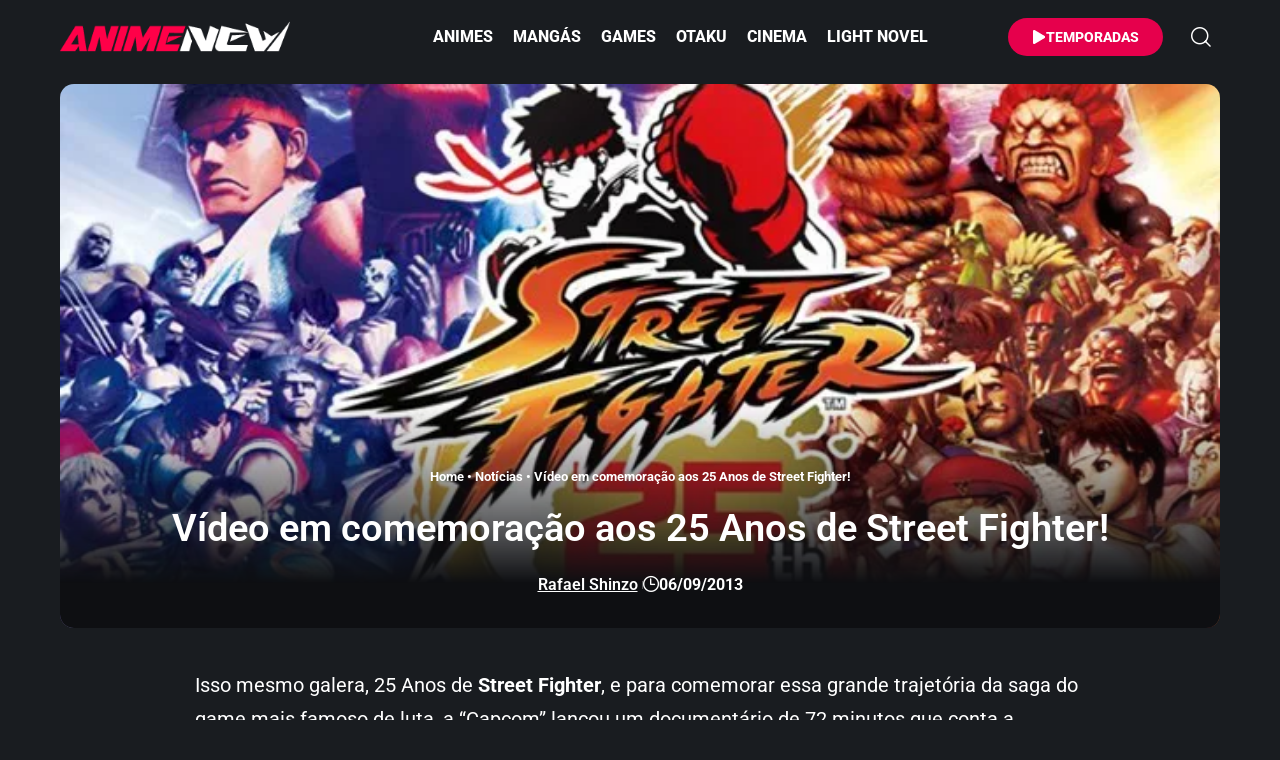

--- FILE ---
content_type: text/html; charset=UTF-8
request_url: https://animenew.com.br/video-em-comemoracao-aos-25-anos-de-street-fighter/
body_size: 38718
content:
<!DOCTYPE html>
<html lang="pt-BR">
<head><meta charset="UTF-8" /><script>if(navigator.userAgent.match(/MSIE|Internet Explorer/i)||navigator.userAgent.match(/Trident\/7\..*?rv:11/i)){var href=document.location.href;if(!href.match(/[?&]nowprocket/)){if(href.indexOf("?")==-1){if(href.indexOf("#")==-1){document.location.href=href+"?nowprocket=1"}else{document.location.href=href.replace("#","?nowprocket=1#")}}else{if(href.indexOf("#")==-1){document.location.href=href+"&nowprocket=1"}else{document.location.href=href.replace("#","&nowprocket=1#")}}}}</script><script>(()=>{class RocketLazyLoadScripts{constructor(){this.v="2.0.4",this.userEvents=["keydown","keyup","mousedown","mouseup","mousemove","mouseover","mouseout","touchmove","touchstart","touchend","touchcancel","wheel","click","dblclick","input"],this.attributeEvents=["onblur","onclick","oncontextmenu","ondblclick","onfocus","onmousedown","onmouseenter","onmouseleave","onmousemove","onmouseout","onmouseover","onmouseup","onmousewheel","onscroll","onsubmit"]}async t(){this.i(),this.o(),/iP(ad|hone)/.test(navigator.userAgent)&&this.h(),this.u(),this.l(this),this.m(),this.k(this),this.p(this),this._(),await Promise.all([this.R(),this.L()]),this.lastBreath=Date.now(),this.S(this),this.P(),this.D(),this.O(),this.M(),await this.C(this.delayedScripts.normal),await this.C(this.delayedScripts.defer),await this.C(this.delayedScripts.async),await this.T(),await this.F(),await this.j(),await this.A(),window.dispatchEvent(new Event("rocket-allScriptsLoaded")),this.everythingLoaded=!0,this.lastTouchEnd&&await new Promise(t=>setTimeout(t,500-Date.now()+this.lastTouchEnd)),this.I(),this.H(),this.U(),this.W()}i(){this.CSPIssue=sessionStorage.getItem("rocketCSPIssue"),document.addEventListener("securitypolicyviolation",t=>{this.CSPIssue||"script-src-elem"!==t.violatedDirective||"data"!==t.blockedURI||(this.CSPIssue=!0,sessionStorage.setItem("rocketCSPIssue",!0))},{isRocket:!0})}o(){window.addEventListener("pageshow",t=>{this.persisted=t.persisted,this.realWindowLoadedFired=!0},{isRocket:!0}),window.addEventListener("pagehide",()=>{this.onFirstUserAction=null},{isRocket:!0})}h(){let t;function e(e){t=e}window.addEventListener("touchstart",e,{isRocket:!0}),window.addEventListener("touchend",function i(o){o.changedTouches[0]&&t.changedTouches[0]&&Math.abs(o.changedTouches[0].pageX-t.changedTouches[0].pageX)<10&&Math.abs(o.changedTouches[0].pageY-t.changedTouches[0].pageY)<10&&o.timeStamp-t.timeStamp<200&&(window.removeEventListener("touchstart",e,{isRocket:!0}),window.removeEventListener("touchend",i,{isRocket:!0}),"INPUT"===o.target.tagName&&"text"===o.target.type||(o.target.dispatchEvent(new TouchEvent("touchend",{target:o.target,bubbles:!0})),o.target.dispatchEvent(new MouseEvent("mouseover",{target:o.target,bubbles:!0})),o.target.dispatchEvent(new PointerEvent("click",{target:o.target,bubbles:!0,cancelable:!0,detail:1,clientX:o.changedTouches[0].clientX,clientY:o.changedTouches[0].clientY})),event.preventDefault()))},{isRocket:!0})}q(t){this.userActionTriggered||("mousemove"!==t.type||this.firstMousemoveIgnored?"keyup"===t.type||"mouseover"===t.type||"mouseout"===t.type||(this.userActionTriggered=!0,this.onFirstUserAction&&this.onFirstUserAction()):this.firstMousemoveIgnored=!0),"click"===t.type&&t.preventDefault(),t.stopPropagation(),t.stopImmediatePropagation(),"touchstart"===this.lastEvent&&"touchend"===t.type&&(this.lastTouchEnd=Date.now()),"click"===t.type&&(this.lastTouchEnd=0),this.lastEvent=t.type,t.composedPath&&t.composedPath()[0].getRootNode()instanceof ShadowRoot&&(t.rocketTarget=t.composedPath()[0]),this.savedUserEvents.push(t)}u(){this.savedUserEvents=[],this.userEventHandler=this.q.bind(this),this.userEvents.forEach(t=>window.addEventListener(t,this.userEventHandler,{passive:!1,isRocket:!0})),document.addEventListener("visibilitychange",this.userEventHandler,{isRocket:!0})}U(){this.userEvents.forEach(t=>window.removeEventListener(t,this.userEventHandler,{passive:!1,isRocket:!0})),document.removeEventListener("visibilitychange",this.userEventHandler,{isRocket:!0}),this.savedUserEvents.forEach(t=>{(t.rocketTarget||t.target).dispatchEvent(new window[t.constructor.name](t.type,t))})}m(){const t="return false",e=Array.from(this.attributeEvents,t=>"data-rocket-"+t),i="["+this.attributeEvents.join("],[")+"]",o="[data-rocket-"+this.attributeEvents.join("],[data-rocket-")+"]",s=(e,i,o)=>{o&&o!==t&&(e.setAttribute("data-rocket-"+i,o),e["rocket"+i]=new Function("event",o),e.setAttribute(i,t))};new MutationObserver(t=>{for(const n of t)"attributes"===n.type&&(n.attributeName.startsWith("data-rocket-")||this.everythingLoaded?n.attributeName.startsWith("data-rocket-")&&this.everythingLoaded&&this.N(n.target,n.attributeName.substring(12)):s(n.target,n.attributeName,n.target.getAttribute(n.attributeName))),"childList"===n.type&&n.addedNodes.forEach(t=>{if(t.nodeType===Node.ELEMENT_NODE)if(this.everythingLoaded)for(const i of[t,...t.querySelectorAll(o)])for(const t of i.getAttributeNames())e.includes(t)&&this.N(i,t.substring(12));else for(const e of[t,...t.querySelectorAll(i)])for(const t of e.getAttributeNames())this.attributeEvents.includes(t)&&s(e,t,e.getAttribute(t))})}).observe(document,{subtree:!0,childList:!0,attributeFilter:[...this.attributeEvents,...e]})}I(){this.attributeEvents.forEach(t=>{document.querySelectorAll("[data-rocket-"+t+"]").forEach(e=>{this.N(e,t)})})}N(t,e){const i=t.getAttribute("data-rocket-"+e);i&&(t.setAttribute(e,i),t.removeAttribute("data-rocket-"+e))}k(t){Object.defineProperty(HTMLElement.prototype,"onclick",{get(){return this.rocketonclick||null},set(e){this.rocketonclick=e,this.setAttribute(t.everythingLoaded?"onclick":"data-rocket-onclick","this.rocketonclick(event)")}})}S(t){function e(e,i){let o=e[i];e[i]=null,Object.defineProperty(e,i,{get:()=>o,set(s){t.everythingLoaded?o=s:e["rocket"+i]=o=s}})}e(document,"onreadystatechange"),e(window,"onload"),e(window,"onpageshow");try{Object.defineProperty(document,"readyState",{get:()=>t.rocketReadyState,set(e){t.rocketReadyState=e},configurable:!0}),document.readyState="loading"}catch(t){console.log("WPRocket DJE readyState conflict, bypassing")}}l(t){this.originalAddEventListener=EventTarget.prototype.addEventListener,this.originalRemoveEventListener=EventTarget.prototype.removeEventListener,this.savedEventListeners=[],EventTarget.prototype.addEventListener=function(e,i,o){o&&o.isRocket||!t.B(e,this)&&!t.userEvents.includes(e)||t.B(e,this)&&!t.userActionTriggered||e.startsWith("rocket-")||t.everythingLoaded?t.originalAddEventListener.call(this,e,i,o):(t.savedEventListeners.push({target:this,remove:!1,type:e,func:i,options:o}),"mouseenter"!==e&&"mouseleave"!==e||t.originalAddEventListener.call(this,e,t.savedUserEvents.push,o))},EventTarget.prototype.removeEventListener=function(e,i,o){o&&o.isRocket||!t.B(e,this)&&!t.userEvents.includes(e)||t.B(e,this)&&!t.userActionTriggered||e.startsWith("rocket-")||t.everythingLoaded?t.originalRemoveEventListener.call(this,e,i,o):t.savedEventListeners.push({target:this,remove:!0,type:e,func:i,options:o})}}J(t,e){this.savedEventListeners=this.savedEventListeners.filter(i=>{let o=i.type,s=i.target||window;return e!==o||t!==s||(this.B(o,s)&&(i.type="rocket-"+o),this.$(i),!1)})}H(){EventTarget.prototype.addEventListener=this.originalAddEventListener,EventTarget.prototype.removeEventListener=this.originalRemoveEventListener,this.savedEventListeners.forEach(t=>this.$(t))}$(t){t.remove?this.originalRemoveEventListener.call(t.target,t.type,t.func,t.options):this.originalAddEventListener.call(t.target,t.type,t.func,t.options)}p(t){let e;function i(e){return t.everythingLoaded?e:e.split(" ").map(t=>"load"===t||t.startsWith("load.")?"rocket-jquery-load":t).join(" ")}function o(o){function s(e){const s=o.fn[e];o.fn[e]=o.fn.init.prototype[e]=function(){return this[0]===window&&t.userActionTriggered&&("string"==typeof arguments[0]||arguments[0]instanceof String?arguments[0]=i(arguments[0]):"object"==typeof arguments[0]&&Object.keys(arguments[0]).forEach(t=>{const e=arguments[0][t];delete arguments[0][t],arguments[0][i(t)]=e})),s.apply(this,arguments),this}}if(o&&o.fn&&!t.allJQueries.includes(o)){const e={DOMContentLoaded:[],"rocket-DOMContentLoaded":[]};for(const t in e)document.addEventListener(t,()=>{e[t].forEach(t=>t())},{isRocket:!0});o.fn.ready=o.fn.init.prototype.ready=function(i){function s(){parseInt(o.fn.jquery)>2?setTimeout(()=>i.bind(document)(o)):i.bind(document)(o)}return"function"==typeof i&&(t.realDomReadyFired?!t.userActionTriggered||t.fauxDomReadyFired?s():e["rocket-DOMContentLoaded"].push(s):e.DOMContentLoaded.push(s)),o([])},s("on"),s("one"),s("off"),t.allJQueries.push(o)}e=o}t.allJQueries=[],o(window.jQuery),Object.defineProperty(window,"jQuery",{get:()=>e,set(t){o(t)}})}P(){const t=new Map;document.write=document.writeln=function(e){const i=document.currentScript,o=document.createRange(),s=i.parentElement;let n=t.get(i);void 0===n&&(n=i.nextSibling,t.set(i,n));const c=document.createDocumentFragment();o.setStart(c,0),c.appendChild(o.createContextualFragment(e)),s.insertBefore(c,n)}}async R(){return new Promise(t=>{this.userActionTriggered?t():this.onFirstUserAction=t})}async L(){return new Promise(t=>{document.addEventListener("DOMContentLoaded",()=>{this.realDomReadyFired=!0,t()},{isRocket:!0})})}async j(){return this.realWindowLoadedFired?Promise.resolve():new Promise(t=>{window.addEventListener("load",t,{isRocket:!0})})}M(){this.pendingScripts=[];this.scriptsMutationObserver=new MutationObserver(t=>{for(const e of t)e.addedNodes.forEach(t=>{"SCRIPT"!==t.tagName||t.noModule||t.isWPRocket||this.pendingScripts.push({script:t,promise:new Promise(e=>{const i=()=>{const i=this.pendingScripts.findIndex(e=>e.script===t);i>=0&&this.pendingScripts.splice(i,1),e()};t.addEventListener("load",i,{isRocket:!0}),t.addEventListener("error",i,{isRocket:!0}),setTimeout(i,1e3)})})})}),this.scriptsMutationObserver.observe(document,{childList:!0,subtree:!0})}async F(){await this.X(),this.pendingScripts.length?(await this.pendingScripts[0].promise,await this.F()):this.scriptsMutationObserver.disconnect()}D(){this.delayedScripts={normal:[],async:[],defer:[]},document.querySelectorAll("script[type$=rocketlazyloadscript]").forEach(t=>{t.hasAttribute("data-rocket-src")?t.hasAttribute("async")&&!1!==t.async?this.delayedScripts.async.push(t):t.hasAttribute("defer")&&!1!==t.defer||"module"===t.getAttribute("data-rocket-type")?this.delayedScripts.defer.push(t):this.delayedScripts.normal.push(t):this.delayedScripts.normal.push(t)})}async _(){await this.L();let t=[];document.querySelectorAll("script[type$=rocketlazyloadscript][data-rocket-src]").forEach(e=>{let i=e.getAttribute("data-rocket-src");if(i&&!i.startsWith("data:")){i.startsWith("//")&&(i=location.protocol+i);try{const o=new URL(i).origin;o!==location.origin&&t.push({src:o,crossOrigin:e.crossOrigin||"module"===e.getAttribute("data-rocket-type")})}catch(t){}}}),t=[...new Map(t.map(t=>[JSON.stringify(t),t])).values()],this.Y(t,"preconnect")}async G(t){if(await this.K(),!0!==t.noModule||!("noModule"in HTMLScriptElement.prototype))return new Promise(e=>{let i;function o(){(i||t).setAttribute("data-rocket-status","executed"),e()}try{if(navigator.userAgent.includes("Firefox/")||""===navigator.vendor||this.CSPIssue)i=document.createElement("script"),[...t.attributes].forEach(t=>{let e=t.nodeName;"type"!==e&&("data-rocket-type"===e&&(e="type"),"data-rocket-src"===e&&(e="src"),i.setAttribute(e,t.nodeValue))}),t.text&&(i.text=t.text),t.nonce&&(i.nonce=t.nonce),i.hasAttribute("src")?(i.addEventListener("load",o,{isRocket:!0}),i.addEventListener("error",()=>{i.setAttribute("data-rocket-status","failed-network"),e()},{isRocket:!0}),setTimeout(()=>{i.isConnected||e()},1)):(i.text=t.text,o()),i.isWPRocket=!0,t.parentNode.replaceChild(i,t);else{const i=t.getAttribute("data-rocket-type"),s=t.getAttribute("data-rocket-src");i?(t.type=i,t.removeAttribute("data-rocket-type")):t.removeAttribute("type"),t.addEventListener("load",o,{isRocket:!0}),t.addEventListener("error",i=>{this.CSPIssue&&i.target.src.startsWith("data:")?(console.log("WPRocket: CSP fallback activated"),t.removeAttribute("src"),this.G(t).then(e)):(t.setAttribute("data-rocket-status","failed-network"),e())},{isRocket:!0}),s?(t.fetchPriority="high",t.removeAttribute("data-rocket-src"),t.src=s):t.src="data:text/javascript;base64,"+window.btoa(unescape(encodeURIComponent(t.text)))}}catch(i){t.setAttribute("data-rocket-status","failed-transform"),e()}});t.setAttribute("data-rocket-status","skipped")}async C(t){const e=t.shift();return e?(e.isConnected&&await this.G(e),this.C(t)):Promise.resolve()}O(){this.Y([...this.delayedScripts.normal,...this.delayedScripts.defer,...this.delayedScripts.async],"preload")}Y(t,e){this.trash=this.trash||[];let i=!0;var o=document.createDocumentFragment();t.forEach(t=>{const s=t.getAttribute&&t.getAttribute("data-rocket-src")||t.src;if(s&&!s.startsWith("data:")){const n=document.createElement("link");n.href=s,n.rel=e,"preconnect"!==e&&(n.as="script",n.fetchPriority=i?"high":"low"),t.getAttribute&&"module"===t.getAttribute("data-rocket-type")&&(n.crossOrigin=!0),t.crossOrigin&&(n.crossOrigin=t.crossOrigin),t.integrity&&(n.integrity=t.integrity),t.nonce&&(n.nonce=t.nonce),o.appendChild(n),this.trash.push(n),i=!1}}),document.head.appendChild(o)}W(){this.trash.forEach(t=>t.remove())}async T(){try{document.readyState="interactive"}catch(t){}this.fauxDomReadyFired=!0;try{await this.K(),this.J(document,"readystatechange"),document.dispatchEvent(new Event("rocket-readystatechange")),await this.K(),document.rocketonreadystatechange&&document.rocketonreadystatechange(),await this.K(),this.J(document,"DOMContentLoaded"),document.dispatchEvent(new Event("rocket-DOMContentLoaded")),await this.K(),this.J(window,"DOMContentLoaded"),window.dispatchEvent(new Event("rocket-DOMContentLoaded"))}catch(t){console.error(t)}}async A(){try{document.readyState="complete"}catch(t){}try{await this.K(),this.J(document,"readystatechange"),document.dispatchEvent(new Event("rocket-readystatechange")),await this.K(),document.rocketonreadystatechange&&document.rocketonreadystatechange(),await this.K(),this.J(window,"load"),window.dispatchEvent(new Event("rocket-load")),await this.K(),window.rocketonload&&window.rocketonload(),await this.K(),this.allJQueries.forEach(t=>t(window).trigger("rocket-jquery-load")),await this.K(),this.J(window,"pageshow");const t=new Event("rocket-pageshow");t.persisted=this.persisted,window.dispatchEvent(t),await this.K(),window.rocketonpageshow&&window.rocketonpageshow({persisted:this.persisted})}catch(t){console.error(t)}}async K(){Date.now()-this.lastBreath>45&&(await this.X(),this.lastBreath=Date.now())}async X(){return document.hidden?new Promise(t=>setTimeout(t)):new Promise(t=>requestAnimationFrame(t))}B(t,e){return e===document&&"readystatechange"===t||(e===document&&"DOMContentLoaded"===t||(e===window&&"DOMContentLoaded"===t||(e===window&&"load"===t||e===window&&"pageshow"===t)))}static run(){(new RocketLazyLoadScripts).t()}}RocketLazyLoadScripts.run()})();</script>
    
    <meta http-equiv="X-UA-Compatible" content="IE=edge" />
	<meta name="viewport" content="width=device-width, initial-scale=1.0" />
    <link rel="profile" href="https://gmpg.org/xfn/11" />
	<meta name='robots' content='index, follow, max-image-preview:large, max-snippet:-1, max-video-preview:-1' />
			<meta name="apple-mobile-web-app-capable" content="yes">
			<meta name="apple-mobile-web-app-status-bar-style" content="black-translucent">
			<meta name="apple-mobile-web-app-title" content="AnimeNew">
			<link rel="preconnect" href="https://fonts.gstatic.com" crossorigin><noscript></noscript><link rel="apple-touch-icon" href="https://animenew.com.br/wp-content/uploads/2025/10/ann-72x72-1.webp" />
					<meta name="msapplication-TileColor" content="#ffffff">
			<meta name="msapplication-TileImage" content="https://animenew.com.br/wp-content/uploads/2025/10/ann-144x144-1.webp" />
		<!-- Etiqueta do modo de consentimento do Google (gtag.js) dataLayer adicionada pelo Site Kit -->
<script type="rocketlazyloadscript" id="google_gtagjs-js-consent-mode-data-layer">
window.dataLayer = window.dataLayer || [];function gtag(){dataLayer.push(arguments);}
gtag('consent', 'default', {"ad_personalization":"denied","ad_storage":"denied","ad_user_data":"denied","analytics_storage":"denied","functionality_storage":"denied","security_storage":"denied","personalization_storage":"denied","region":["AT","BE","BG","CH","CY","CZ","DE","DK","EE","ES","FI","FR","GB","GR","HR","HU","IE","IS","IT","LI","LT","LU","LV","MT","NL","NO","PL","PT","RO","SE","SI","SK"],"wait_for_update":500});
window._googlesitekitConsentCategoryMap = {"statistics":["analytics_storage"],"marketing":["ad_storage","ad_user_data","ad_personalization"],"functional":["functionality_storage","security_storage"],"preferences":["personalization_storage"]};
window._googlesitekitConsents = {"ad_personalization":"denied","ad_storage":"denied","ad_user_data":"denied","analytics_storage":"denied","functionality_storage":"denied","security_storage":"denied","personalization_storage":"denied","region":["AT","BE","BG","CH","CY","CZ","DE","DK","EE","ES","FI","FR","GB","GR","HR","HU","IE","IS","IT","LI","LT","LU","LV","MT","NL","NO","PL","PT","RO","SE","SI","SK"],"wait_for_update":500};
</script>
<!-- Fim da etiqueta do modo de consentimento do Google (gtag.js) dataLayer adicionada pelo Site Kit -->

	<!-- This site is optimized with the Yoast SEO Premium plugin v26.7 (Yoast SEO v26.7) - https://yoast.com/wordpress/plugins/seo/ -->
	<title>Vídeo em comemoração aos 25 Anos de Street Fighter!</title>
<link data-wpr-hosted-gf-parameters="family=Roboto%3A200%2C300%2C400%2C500%2C600%2C700%2C800%2C900%2C100italic%2C200italic%2C300italic%2C400italic%2C500italic%2C600italic%2C700italic%2C800italic%2C900italic&display=swap" href="https://animenew.com.br/wp-content/cache/fonts/1/google-fonts/css/c/f/5/8ef093d03ae9a71bd2715205b4eb3.css" rel="stylesheet">
	<meta name="description" content="Isso mesmo galera, 25 Anos de Street Fighter, e para comemorar essa grande trajetória da saga do game mais famoso de luta, a &quot;Capcom&quot; lançou um" />
	<link rel="canonical" href="https://animenew.com.br/video-em-comemoracao-aos-25-anos-de-street-fighter/" />
	<meta property="og:locale" content="pt_BR" />
	<meta property="og:type" content="article" />
	<meta property="og:title" content="Vídeo em comemoração aos 25 Anos de Street Fighter!" />
	<meta property="og:description" content="Isso mesmo galera, 25 Anos de Street Fighter, e para comemorar essa grande trajetória da saga do game mais famoso de luta, a &quot;Capcom&quot; lançou um" />
	<meta property="og:url" content="https://animenew.com.br/video-em-comemoracao-aos-25-anos-de-street-fighter/" />
	<meta property="og:site_name" content="AnimeNew" />
	<meta property="article:publisher" content="https://www.facebook.com/animenew" />
	<meta property="article:published_time" content="2013-09-06T12:48:19+00:00" />
	<meta property="article:modified_time" content="2013-10-01T19:05:03+00:00" />
	<meta property="og:image" content="https://animenew.com.br/wp-content/uploads/2013/09/Street-Fighter-25th-Anniversary-jpg-webp.webp" />
	<meta property="og:image:width" content="660" />
	<meta property="og:image:height" content="330" />
	<meta property="og:image:type" content="image/jpeg" />
	<meta name="author" content="Rafael Shinzo" />
	<meta name="twitter:card" content="summary_large_image" />
	<meta name="twitter:creator" content="@rafaelshinzo" />
	<meta name="twitter:site" content="@animenew_" />
	<meta name="twitter:label1" content="Escrito por" />
	<meta name="twitter:data1" content="Rafael Shinzo" />
	<script type="application/ld+json" class="yoast-schema-graph">{"@context":"https://schema.org","@graph":[{"@type":"NewsArticle","@id":"https://animenew.com.br/video-em-comemoracao-aos-25-anos-de-street-fighter/#article","isPartOf":{"@id":"https://animenew.com.br/video-em-comemoracao-aos-25-anos-de-street-fighter/"},"author":{"name":"Rafael Shinzo","@id":"https://animenew.com.br/#/schema/person/094e9080c5d8252628ec60055b66f9e5"},"headline":"Vídeo em comemoração aos 25 Anos de Street Fighter!","datePublished":"2013-09-06T12:48:19+00:00","dateModified":"2013-10-01T19:05:03+00:00","mainEntityOfPage":{"@id":"https://animenew.com.br/video-em-comemoracao-aos-25-anos-de-street-fighter/"},"wordCount":65,"commentCount":0,"publisher":{"@id":"https://animenew.com.br/#organization"},"image":{"@id":"https://animenew.com.br/video-em-comemoracao-aos-25-anos-de-street-fighter/#primaryimage"},"thumbnailUrl":"https://animenew.com.br/wp-content/uploads/2013/09/Street-Fighter-25th-Anniversary-jpg-webp.webp","keywords":["Capcom","Street Fighter"],"articleSection":["Notícias"],"inLanguage":"pt-BR","potentialAction":[{"@type":"CommentAction","name":"Comment","target":["https://animenew.com.br/video-em-comemoracao-aos-25-anos-de-street-fighter/#respond"]}]},{"@type":"WebPage","@id":"https://animenew.com.br/video-em-comemoracao-aos-25-anos-de-street-fighter/","url":"https://animenew.com.br/video-em-comemoracao-aos-25-anos-de-street-fighter/","name":"Vídeo em comemoração aos 25 Anos de Street Fighter!","isPartOf":{"@id":"https://animenew.com.br/#website"},"primaryImageOfPage":{"@id":"https://animenew.com.br/video-em-comemoracao-aos-25-anos-de-street-fighter/#primaryimage"},"image":{"@id":"https://animenew.com.br/video-em-comemoracao-aos-25-anos-de-street-fighter/#primaryimage"},"thumbnailUrl":"https://animenew.com.br/wp-content/uploads/2013/09/Street-Fighter-25th-Anniversary-jpg-webp.webp","datePublished":"2013-09-06T12:48:19+00:00","dateModified":"2013-10-01T19:05:03+00:00","description":"Isso mesmo galera, 25 Anos de Street Fighter, e para comemorar essa grande trajetória da saga do game mais famoso de luta, a \"Capcom\" lançou um","breadcrumb":{"@id":"https://animenew.com.br/video-em-comemoracao-aos-25-anos-de-street-fighter/#breadcrumb"},"inLanguage":"pt-BR","potentialAction":[{"@type":"ReadAction","target":["https://animenew.com.br/video-em-comemoracao-aos-25-anos-de-street-fighter/"]}]},{"@type":"ImageObject","inLanguage":"pt-BR","@id":"https://animenew.com.br/video-em-comemoracao-aos-25-anos-de-street-fighter/#primaryimage","url":"https://animenew.com.br/wp-content/uploads/2013/09/Street-Fighter-25th-Anniversary-jpg-webp.webp","contentUrl":"https://animenew.com.br/wp-content/uploads/2013/09/Street-Fighter-25th-Anniversary-jpg-webp.webp","width":660,"height":330},{"@type":"BreadcrumbList","@id":"https://animenew.com.br/video-em-comemoracao-aos-25-anos-de-street-fighter/#breadcrumb","itemListElement":[{"@type":"ListItem","position":1,"name":"Home","item":"https://animenew.com.br/"},{"@type":"ListItem","position":2,"name":"Notícias","item":"https://animenew.com.br/noticias/"},{"@type":"ListItem","position":3,"name":"Vídeo em comemoração aos 25 Anos de Street Fighter!"}]},{"@type":"WebSite","@id":"https://animenew.com.br/#website","url":"https://animenew.com.br/","name":"AnimeNew","description":"Notícia de Anime Online, Spoiler de Mangás e Game","publisher":{"@id":"https://animenew.com.br/#organization"},"alternateName":"Anime","potentialAction":[{"@type":"SearchAction","target":{"@type":"EntryPoint","urlTemplate":"https://animenew.com.br/?s={search_term_string}"},"query-input":{"@type":"PropertyValueSpecification","valueRequired":true,"valueName":"search_term_string"}}],"inLanguage":"pt-BR"},{"@type":"Organization","@id":"https://animenew.com.br/#organization","name":"AnimeNew","alternateName":"Anime","url":"https://animenew.com.br/","logo":{"@type":"ImageObject","inLanguage":"pt-BR","@id":"https://animenew.com.br/#/schema/logo/image/","url":"https://animenew.com.br/wp-content/uploads/2025/04/animenew.com_.br_.webp","contentUrl":"https://animenew.com.br/wp-content/uploads/2025/04/animenew.com_.br_.webp","width":1200,"height":675,"caption":"AnimeNew"},"image":{"@id":"https://animenew.com.br/#/schema/logo/image/"},"sameAs":["https://www.facebook.com/animenew","https://x.com/animenew_","https://mastodon.social/@animenew","https://www.instagram.com/animenew_","https://br.pinterest.com/animenew_"],"description":"Se você é fã de animes online, mangás e games, este é o lugar certo para você. Reunimos notícias de animes, spoilers de mangá, trailers e atualizações constantes.","email":"contato@animenew.com.br","telephone":"81998323673","legalName":"AnimeNew","foundingDate":"2009-09-06","taxID":"06785649498","publishingPrinciples":"https://animenew.com.br/politica-de-privacidade/","ownershipFundingInfo":"https://animenew.com.br/quem-somos/","actionableFeedbackPolicy":"https://animenew.com.br/politica-de-cookies/","correctionsPolicy":"https://animenew.com.br/termos-de-uso/","ethicsPolicy":"https://animenew.com.br/responsabilidade/","diversityPolicy":"https://animenew.com.br/responsabilidade/"},{"@type":"Person","@id":"https://animenew.com.br/#/schema/person/094e9080c5d8252628ec60055b66f9e5","name":"Rafael Shinzo","image":{"@type":"ImageObject","inLanguage":"pt-BR","@id":"https://animenew.com.br/#/schema/person/image/","url":"https://secure.gravatar.com/avatar/e385d9f17292ca197f91e9bc4f5e2fcf360e1e8b8d44f513e2d83b243c465d7f?s=96&d=mm&r=g","contentUrl":"https://secure.gravatar.com/avatar/e385d9f17292ca197f91e9bc4f5e2fcf360e1e8b8d44f513e2d83b243c465d7f?s=96&d=mm&r=g","caption":"Rafael Shinzo"},"description":"Me chamo Rafael Alves, conhecido como Rafael Shinzo. Criei o AnimeNew em 2009 com a missão de oferecer cobertura de animes, mangás e games direto do Japão.","sameAs":["https://animenew.com.br/","https://www.instagram.com/rafaelshinzo/","https://br.linkedin.com/in/rafaelshinzo","https://x.com/rafaelshinzo","https://www.youtube.com/sasukexhunter"],"birthDate":"1987-06-06","gender":"Masculino","knowsAbout":["Wordpress","Photoshop","Animes","Mangás"],"knowsLanguage":["Português","Inglês"],"jobTitle":"Designer","url":"https://animenew.com.br/author/rafaelshinzo/"}]}</script>
	<!-- / Yoast SEO Premium plugin. -->


<link rel='dns-prefetch' href='//news.google.com' />
<link rel='dns-prefetch' href='//www.googletagmanager.com' />
<link rel='dns-prefetch' href='//pagead2.googlesyndication.com' />
<link rel='dns-prefetch' href='//fundingchoicesmessages.google.com' />
<link href='https://fonts.gstatic.com' crossorigin rel='preconnect' />
<link rel="alternate" type="application/rss+xml" title="Feed para AnimeNew &raquo;" href="https://animenew.com.br/feed/" />
<link rel="alternate" title="oEmbed (JSON)" type="application/json+oembed" href="https://animenew.com.br/wp-json/oembed/1.0/embed?url=https%3A%2F%2Fanimenew.com.br%2Fvideo-em-comemoracao-aos-25-anos-de-street-fighter%2F" />
<link rel="alternate" title="oEmbed (XML)" type="text/xml+oembed" href="https://animenew.com.br/wp-json/oembed/1.0/embed?url=https%3A%2F%2Fanimenew.com.br%2Fvideo-em-comemoracao-aos-25-anos-de-street-fighter%2F&#038;format=xml" />
<link rel="alternate" type="application/rss+xml" title="Feed de AnimeNew &raquo; Story" href="https://animenew.com.br/web-stories/feed/"><style id='wp-img-auto-sizes-contain-inline-css'>
img:is([sizes=auto i],[sizes^="auto," i]){contain-intrinsic-size:3000px 1500px}
/*# sourceURL=wp-img-auto-sizes-contain-inline-css */
</style>
<link rel='stylesheet' id='wp-block-library-css' href='https://animenew.com.br/wp-includes/css/dist/block-library/style.css?ver=6.9' media='all' />
<style id='classic-theme-styles-inline-css'>
/**
 * These rules are needed for backwards compatibility.
 * They should match the button element rules in the base theme.json file.
 */
.wp-block-button__link {
	color: #ffffff;
	background-color: #32373c;
	border-radius: 9999px; /* 100% causes an oval, but any explicit but really high value retains the pill shape. */

	/* This needs a low specificity so it won't override the rules from the button element if defined in theme.json. */
	box-shadow: none;
	text-decoration: none;

	/* The extra 2px are added to size solids the same as the outline versions.*/
	padding: calc(0.667em + 2px) calc(1.333em + 2px);

	font-size: 1.125em;
}

.wp-block-file__button {
	background: #32373c;
	color: #ffffff;
	text-decoration: none;
}

/*# sourceURL=/wp-includes/css/classic-themes.css */
</style>
<link rel='stylesheet' id='foxiz-elements-css' href='https://animenew.com.br/wp-content/plugins/foxiz-core/lib/foxiz-elements/public/style.css?ver=3.1' media='all' />
<style id='global-styles-inline-css'>
:root{--wp--preset--aspect-ratio--square: 1;--wp--preset--aspect-ratio--4-3: 4/3;--wp--preset--aspect-ratio--3-4: 3/4;--wp--preset--aspect-ratio--3-2: 3/2;--wp--preset--aspect-ratio--2-3: 2/3;--wp--preset--aspect-ratio--16-9: 16/9;--wp--preset--aspect-ratio--9-16: 9/16;--wp--preset--color--black: #000000;--wp--preset--color--cyan-bluish-gray: #abb8c3;--wp--preset--color--white: #ffffff;--wp--preset--color--pale-pink: #f78da7;--wp--preset--color--vivid-red: #cf2e2e;--wp--preset--color--luminous-vivid-orange: #ff6900;--wp--preset--color--luminous-vivid-amber: #fcb900;--wp--preset--color--light-green-cyan: #7bdcb5;--wp--preset--color--vivid-green-cyan: #00d084;--wp--preset--color--pale-cyan-blue: #8ed1fc;--wp--preset--color--vivid-cyan-blue: #0693e3;--wp--preset--color--vivid-purple: #9b51e0;--wp--preset--gradient--vivid-cyan-blue-to-vivid-purple: linear-gradient(135deg,rgb(6,147,227) 0%,rgb(155,81,224) 100%);--wp--preset--gradient--light-green-cyan-to-vivid-green-cyan: linear-gradient(135deg,rgb(122,220,180) 0%,rgb(0,208,130) 100%);--wp--preset--gradient--luminous-vivid-amber-to-luminous-vivid-orange: linear-gradient(135deg,rgb(252,185,0) 0%,rgb(255,105,0) 100%);--wp--preset--gradient--luminous-vivid-orange-to-vivid-red: linear-gradient(135deg,rgb(255,105,0) 0%,rgb(207,46,46) 100%);--wp--preset--gradient--very-light-gray-to-cyan-bluish-gray: linear-gradient(135deg,rgb(238,238,238) 0%,rgb(169,184,195) 100%);--wp--preset--gradient--cool-to-warm-spectrum: linear-gradient(135deg,rgb(74,234,220) 0%,rgb(151,120,209) 20%,rgb(207,42,186) 40%,rgb(238,44,130) 60%,rgb(251,105,98) 80%,rgb(254,248,76) 100%);--wp--preset--gradient--blush-light-purple: linear-gradient(135deg,rgb(255,206,236) 0%,rgb(152,150,240) 100%);--wp--preset--gradient--blush-bordeaux: linear-gradient(135deg,rgb(254,205,165) 0%,rgb(254,45,45) 50%,rgb(107,0,62) 100%);--wp--preset--gradient--luminous-dusk: linear-gradient(135deg,rgb(255,203,112) 0%,rgb(199,81,192) 50%,rgb(65,88,208) 100%);--wp--preset--gradient--pale-ocean: linear-gradient(135deg,rgb(255,245,203) 0%,rgb(182,227,212) 50%,rgb(51,167,181) 100%);--wp--preset--gradient--electric-grass: linear-gradient(135deg,rgb(202,248,128) 0%,rgb(113,206,126) 100%);--wp--preset--gradient--midnight: linear-gradient(135deg,rgb(2,3,129) 0%,rgb(40,116,252) 100%);--wp--preset--font-size--small: 13px;--wp--preset--font-size--medium: 20px;--wp--preset--font-size--large: 36px;--wp--preset--font-size--x-large: 42px;--wp--preset--spacing--20: 0.44rem;--wp--preset--spacing--30: 0.67rem;--wp--preset--spacing--40: 1rem;--wp--preset--spacing--50: 1.5rem;--wp--preset--spacing--60: 2.25rem;--wp--preset--spacing--70: 3.38rem;--wp--preset--spacing--80: 5.06rem;--wp--preset--shadow--natural: 6px 6px 9px rgba(0, 0, 0, 0.2);--wp--preset--shadow--deep: 12px 12px 50px rgba(0, 0, 0, 0.4);--wp--preset--shadow--sharp: 6px 6px 0px rgba(0, 0, 0, 0.2);--wp--preset--shadow--outlined: 6px 6px 0px -3px rgb(255, 255, 255), 6px 6px rgb(0, 0, 0);--wp--preset--shadow--crisp: 6px 6px 0px rgb(0, 0, 0);}:where(.is-layout-flex){gap: 0.5em;}:where(.is-layout-grid){gap: 0.5em;}body .is-layout-flex{display: flex;}.is-layout-flex{flex-wrap: wrap;align-items: center;}.is-layout-flex > :is(*, div){margin: 0;}body .is-layout-grid{display: grid;}.is-layout-grid > :is(*, div){margin: 0;}:where(.wp-block-columns.is-layout-flex){gap: 2em;}:where(.wp-block-columns.is-layout-grid){gap: 2em;}:where(.wp-block-post-template.is-layout-flex){gap: 1.25em;}:where(.wp-block-post-template.is-layout-grid){gap: 1.25em;}.has-black-color{color: var(--wp--preset--color--black) !important;}.has-cyan-bluish-gray-color{color: var(--wp--preset--color--cyan-bluish-gray) !important;}.has-white-color{color: var(--wp--preset--color--white) !important;}.has-pale-pink-color{color: var(--wp--preset--color--pale-pink) !important;}.has-vivid-red-color{color: var(--wp--preset--color--vivid-red) !important;}.has-luminous-vivid-orange-color{color: var(--wp--preset--color--luminous-vivid-orange) !important;}.has-luminous-vivid-amber-color{color: var(--wp--preset--color--luminous-vivid-amber) !important;}.has-light-green-cyan-color{color: var(--wp--preset--color--light-green-cyan) !important;}.has-vivid-green-cyan-color{color: var(--wp--preset--color--vivid-green-cyan) !important;}.has-pale-cyan-blue-color{color: var(--wp--preset--color--pale-cyan-blue) !important;}.has-vivid-cyan-blue-color{color: var(--wp--preset--color--vivid-cyan-blue) !important;}.has-vivid-purple-color{color: var(--wp--preset--color--vivid-purple) !important;}.has-black-background-color{background-color: var(--wp--preset--color--black) !important;}.has-cyan-bluish-gray-background-color{background-color: var(--wp--preset--color--cyan-bluish-gray) !important;}.has-white-background-color{background-color: var(--wp--preset--color--white) !important;}.has-pale-pink-background-color{background-color: var(--wp--preset--color--pale-pink) !important;}.has-vivid-red-background-color{background-color: var(--wp--preset--color--vivid-red) !important;}.has-luminous-vivid-orange-background-color{background-color: var(--wp--preset--color--luminous-vivid-orange) !important;}.has-luminous-vivid-amber-background-color{background-color: var(--wp--preset--color--luminous-vivid-amber) !important;}.has-light-green-cyan-background-color{background-color: var(--wp--preset--color--light-green-cyan) !important;}.has-vivid-green-cyan-background-color{background-color: var(--wp--preset--color--vivid-green-cyan) !important;}.has-pale-cyan-blue-background-color{background-color: var(--wp--preset--color--pale-cyan-blue) !important;}.has-vivid-cyan-blue-background-color{background-color: var(--wp--preset--color--vivid-cyan-blue) !important;}.has-vivid-purple-background-color{background-color: var(--wp--preset--color--vivid-purple) !important;}.has-black-border-color{border-color: var(--wp--preset--color--black) !important;}.has-cyan-bluish-gray-border-color{border-color: var(--wp--preset--color--cyan-bluish-gray) !important;}.has-white-border-color{border-color: var(--wp--preset--color--white) !important;}.has-pale-pink-border-color{border-color: var(--wp--preset--color--pale-pink) !important;}.has-vivid-red-border-color{border-color: var(--wp--preset--color--vivid-red) !important;}.has-luminous-vivid-orange-border-color{border-color: var(--wp--preset--color--luminous-vivid-orange) !important;}.has-luminous-vivid-amber-border-color{border-color: var(--wp--preset--color--luminous-vivid-amber) !important;}.has-light-green-cyan-border-color{border-color: var(--wp--preset--color--light-green-cyan) !important;}.has-vivid-green-cyan-border-color{border-color: var(--wp--preset--color--vivid-green-cyan) !important;}.has-pale-cyan-blue-border-color{border-color: var(--wp--preset--color--pale-cyan-blue) !important;}.has-vivid-cyan-blue-border-color{border-color: var(--wp--preset--color--vivid-cyan-blue) !important;}.has-vivid-purple-border-color{border-color: var(--wp--preset--color--vivid-purple) !important;}.has-vivid-cyan-blue-to-vivid-purple-gradient-background{background: var(--wp--preset--gradient--vivid-cyan-blue-to-vivid-purple) !important;}.has-light-green-cyan-to-vivid-green-cyan-gradient-background{background: var(--wp--preset--gradient--light-green-cyan-to-vivid-green-cyan) !important;}.has-luminous-vivid-amber-to-luminous-vivid-orange-gradient-background{background: var(--wp--preset--gradient--luminous-vivid-amber-to-luminous-vivid-orange) !important;}.has-luminous-vivid-orange-to-vivid-red-gradient-background{background: var(--wp--preset--gradient--luminous-vivid-orange-to-vivid-red) !important;}.has-very-light-gray-to-cyan-bluish-gray-gradient-background{background: var(--wp--preset--gradient--very-light-gray-to-cyan-bluish-gray) !important;}.has-cool-to-warm-spectrum-gradient-background{background: var(--wp--preset--gradient--cool-to-warm-spectrum) !important;}.has-blush-light-purple-gradient-background{background: var(--wp--preset--gradient--blush-light-purple) !important;}.has-blush-bordeaux-gradient-background{background: var(--wp--preset--gradient--blush-bordeaux) !important;}.has-luminous-dusk-gradient-background{background: var(--wp--preset--gradient--luminous-dusk) !important;}.has-pale-ocean-gradient-background{background: var(--wp--preset--gradient--pale-ocean) !important;}.has-electric-grass-gradient-background{background: var(--wp--preset--gradient--electric-grass) !important;}.has-midnight-gradient-background{background: var(--wp--preset--gradient--midnight) !important;}.has-small-font-size{font-size: var(--wp--preset--font-size--small) !important;}.has-medium-font-size{font-size: var(--wp--preset--font-size--medium) !important;}.has-large-font-size{font-size: var(--wp--preset--font-size--large) !important;}.has-x-large-font-size{font-size: var(--wp--preset--font-size--x-large) !important;}
:where(.wp-block-post-template.is-layout-flex){gap: 1.25em;}:where(.wp-block-post-template.is-layout-grid){gap: 1.25em;}
:where(.wp-block-term-template.is-layout-flex){gap: 1.25em;}:where(.wp-block-term-template.is-layout-grid){gap: 1.25em;}
:where(.wp-block-columns.is-layout-flex){gap: 2em;}:where(.wp-block-columns.is-layout-grid){gap: 2em;}
:root :where(.wp-block-pullquote){font-size: 1.5em;line-height: 1.6;}
/*# sourceURL=global-styles-inline-css */
</style>
<link rel='stylesheet' id='linguise_switcher-css' href='https://animenew.com.br/wp-content/plugins/linguise/assets/css/front.bundle.css?ver=2.2.19' media='all' />
<link rel='stylesheet' id='elementor-frontend-css' href='https://animenew.com.br/wp-content/plugins/elementor/assets/css/frontend.css?ver=3.34.1' media='all' />
<style id='elementor-frontend-inline-css'>
.elementor-kit-33102{--e-global-typography-primary-font-weight:600;--e-global-typography-secondary-font-weight:400;--e-global-typography-text-font-weight:400;--e-global-typography-accent-font-weight:400;}.elementor-kit-33102 button,.elementor-kit-33102 input[type="button"],.elementor-kit-33102 input[type="submit"],.elementor-kit-33102 .elementor-button{background-color:#FF0048;font-family:"Roboto", Sans-serif;font-size:15px;color:#FFFFFF;box-shadow:0px 0px 0px 0px rgba(0,0,0,0.5);border-style:solid;border-width:1px 1px 1px 1px;border-color:#FF0048;}.elementor-kit-33102 button:hover,.elementor-kit-33102 button:focus,.elementor-kit-33102 input[type="button"]:hover,.elementor-kit-33102 input[type="button"]:focus,.elementor-kit-33102 input[type="submit"]:hover,.elementor-kit-33102 input[type="submit"]:focus,.elementor-kit-33102 .elementor-button:hover,.elementor-kit-33102 .elementor-button:focus{background-color:#FF0048;color:#FFFFFF;}.elementor-kit-33102 img{border-radius:0px 0px 0px 0px;}.elementor-section.elementor-section-boxed > .elementor-container{max-width:1180px;}.e-con{--container-max-width:1180px;}.elementor-widget:not(:last-child){--kit-widget-spacing:10px;}.elementor-element{--widgets-spacing:10px 10px;--widgets-spacing-row:10px;--widgets-spacing-column:10px;}{}h1.entry-title{display:var(--page-title-display);}@media(max-width:1024px){.elementor-section.elementor-section-boxed > .elementor-container{max-width:1024px;}.e-con{--container-max-width:1024px;}}@media(max-width:767px){.elementor-kit-33102 h2{font-size:24px;}.elementor-section.elementor-section-boxed > .elementor-container{max-width:767px;}.e-con{--container-max-width:767px;}}
.elementor-119199 .elementor-element.elementor-element-ab9b521{--display:flex;--min-height:0px;--flex-direction:row;--container-widget-width:calc( ( 1 - var( --container-widget-flex-grow ) ) * 100% );--container-widget-height:100%;--container-widget-flex-grow:1;--container-widget-align-self:stretch;--flex-wrap-mobile:wrap;--justify-content:center;--align-items:center;--gap:0px 0px;--row-gap:0px;--column-gap:0px;--margin-top:0%;--margin-bottom:0%;--margin-left:0%;--margin-right:0%;--padding-top:0px;--padding-bottom:0px;--padding-left:0px;--padding-right:0px;}.elementor-119199 .elementor-element.elementor-element-94d9c71{--display:flex;--flex-direction:column;--container-widget-width:calc( ( 1 - var( --container-widget-flex-grow ) ) * 100% );--container-widget-height:initial;--container-widget-flex-grow:0;--container-widget-align-self:initial;--flex-wrap-mobile:wrap;--align-items:flex-start;}.elementor-119199 .elementor-element.elementor-element-b728a6f{--display:flex;--flex-direction:column;--container-widget-width:100%;--container-widget-height:initial;--container-widget-flex-grow:0;--container-widget-align-self:initial;--flex-wrap-mobile:wrap;}.elementor-119199 .elementor-element.elementor-element-7a1bb6c > .elementor-widget-container{margin:0px 0px 5px 0px;}.elementor-119199 .elementor-element.elementor-element-7a1bb6c .the-logo img{max-width:220px;width:220px;}.sticky-on .elementor-119199 .elementor-element.elementor-element-7a1bb6c .the-logo img{max-width:150px;width:150px;}.elementor-119199 .elementor-element.elementor-element-7a1bb6c .the-logo{text-align:center;}.elementor-119199 .elementor-element.elementor-element-87936a3{--display:flex;--flex-direction:column;--container-widget-width:calc( ( 1 - var( --container-widget-flex-grow ) ) * 100% );--container-widget-height:initial;--container-widget-flex-grow:0;--container-widget-align-self:initial;--flex-wrap-mobile:wrap;--align-items:center;--margin-top:0px;--margin-bottom:0px;--margin-left:0px;--margin-right:0px;--padding-top:1%;--padding-bottom:0%;--padding-left:0%;--padding-right:0%;}.elementor-119199 .elementor-element.elementor-element-fdc463a{margin:0% 0% calc(var(--kit-widget-spacing, 0px) + 0%) 0%;}.elementor-119199 .elementor-element.elementor-element-fdc463a .elementor-icon-wrapper{text-align:center;}.elementor-119199 .elementor-element.elementor-element-fdc463a.elementor-view-stacked .elementor-icon{background-color:#FF225E;}.elementor-119199 .elementor-element.elementor-element-fdc463a.elementor-view-framed .elementor-icon, .elementor-119199 .elementor-element.elementor-element-fdc463a.elementor-view-default .elementor-icon{color:#FF225E;border-color:#FF225E;}.elementor-119199 .elementor-element.elementor-element-fdc463a.elementor-view-framed .elementor-icon, .elementor-119199 .elementor-element.elementor-element-fdc463a.elementor-view-default .elementor-icon svg{fill:#FF225E;}.elementor-119199 .elementor-element.elementor-element-fdc463a .elementor-icon{font-size:13px;padding:7px;}.elementor-119199 .elementor-element.elementor-element-fdc463a .elementor-icon svg{height:13px;}[data-theme="dark"] .elementor-119199 .elementor-element.elementor-element-fdc463a.elementor-view-stacked .elementor-icon{background-color:#FF225E;}[data-theme="dark"] .elementor-119199 .elementor-element.elementor-element-fdc463a.elementor-view-framed .elementor-icon, [data-theme="dark"] .elementor-119199 .elementor-element.elementor-element-fdc463a.elementor-view-default .elementor-icon{color:#FF225E;border-color:#FF225E;}[data-theme="dark"] .elementor-119199 .elementor-element.elementor-element-fdc463a.elementor-view-framed .elementor-icon, [data-theme="dark"] .elementor-119199 .elementor-element.elementor-element-fdc463a.elementor-view-default .elementor-icon svg{fill:#FF225E;}@media(max-width:1024px){.elementor-119199 .elementor-element.elementor-element-ab9b521{--margin-top:0%;--margin-bottom:0%;--margin-left:0%;--margin-right:0%;--padding-top:0%;--padding-bottom:0%;--padding-left:2%;--padding-right:2%;}.elementor-119199 .elementor-element.elementor-element-7a1bb6c > .elementor-widget-container{margin:0px 0px 0px 30px;}.elementor-119199 .elementor-element.elementor-element-7a1bb6c .the-logo img{max-width:220px;width:220px;}.elementor-119199 .elementor-element.elementor-element-87936a3{--padding-top:1%;--padding-bottom:0%;--padding-left:0%;--padding-right:0%;}.elementor-119199 .elementor-element.elementor-element-fdc463a{margin:0% 0% calc(var(--kit-widget-spacing, 0px) + 0%) 0%;padding:0% 0% 0% 0%;}}@media(min-width:768px){.elementor-119199 .elementor-element.elementor-element-ab9b521{--content-width:1180px;}.elementor-119199 .elementor-element.elementor-element-94d9c71{--width:10%;}.elementor-119199 .elementor-element.elementor-element-b728a6f{--width:80%;}.elementor-119199 .elementor-element.elementor-element-87936a3{--width:5%;}}@media(max-width:1024px) and (min-width:768px){.elementor-119199 .elementor-element.elementor-element-ab9b521{--content-width:1180px;}}@media(max-width:767px){.elementor-119199 .elementor-element.elementor-element-ab9b521{--content-width:100%;--justify-content:center;--margin-top:0%;--margin-bottom:0%;--margin-left:0%;--margin-right:0%;--padding-top:1%;--padding-bottom:1%;--padding-left:0%;--padding-right:0%;}.elementor-119199 .elementor-element.elementor-element-ab9b521.e-con{--align-self:center;}.elementor-119199 .elementor-element.elementor-element-94d9c71{--width:10%;--min-height:26px;--justify-content:center;--align-items:flex-start;--container-widget-width:calc( ( 1 - var( --container-widget-flex-grow ) ) * 100% );--margin-top:0px;--margin-bottom:0px;--margin-left:0px;--margin-right:0px;--padding-top:0px;--padding-bottom:0px;--padding-left:0px;--padding-right:0px;}.elementor-119199 .elementor-element.elementor-element-b728a6f{--width:70%;--align-items:center;--container-widget-width:calc( ( 1 - var( --container-widget-flex-grow ) ) * 100% );--padding-top:0%;--padding-bottom:0%;--padding-left:9%;--padding-right:0%;}.elementor-119199 .elementor-element.elementor-element-7a1bb6c > .elementor-widget-container{margin:-4px 0px 0px 0px;}.elementor-119199 .elementor-element.elementor-element-7a1bb6c .the-logo img{max-width:190px;width:190px;}.elementor-119199 .elementor-element.elementor-element-87936a3{--width:12%;--justify-content:center;--align-items:center;--container-widget-width:calc( ( 1 - var( --container-widget-flex-grow ) ) * 100% );--margin-top:0%;--margin-bottom:0%;--margin-left:0%;--margin-right:0%;--padding-top:0%;--padding-bottom:0%;--padding-left:5%;--padding-right:0%;}.elementor-119199 .elementor-element.elementor-element-fdc463a{padding:8px 0px 0px 0px;}.elementor-119199 .elementor-element.elementor-element-fdc463a .elementor-icon-wrapper{text-align:end;}.elementor-119199 .elementor-element.elementor-element-fdc463a .elementor-icon{font-size:12px;}.elementor-119199 .elementor-element.elementor-element-fdc463a .elementor-icon svg{height:12px;}}
.elementor-93762 .elementor-element.elementor-element-6ce9526{--display:flex;--flex-direction:row;--container-widget-width:calc( ( 1 - var( --container-widget-flex-grow ) ) * 100% );--container-widget-height:100%;--container-widget-flex-grow:1;--container-widget-align-self:stretch;--flex-wrap-mobile:wrap;--justify-content:center;--align-items:center;--gap:0px 0px;--row-gap:0px;--column-gap:0px;--margin-top:-1%;--margin-bottom:-1%;--margin-left:0%;--margin-right:0%;}.elementor-93762 .elementor-element.elementor-element-4537d33{--display:flex;--flex-direction:column;--container-widget-width:100%;--container-widget-height:initial;--container-widget-flex-grow:0;--container-widget-align-self:initial;--flex-wrap-mobile:wrap;}.elementor-93762 .elementor-element.elementor-element-e910ea3 > .elementor-widget-container{margin:0px 0px 5px 0px;}.elementor-93762 .elementor-element.elementor-element-e910ea3 .the-logo img{max-width:230px;width:230px;}.sticky-on .elementor-93762 .elementor-element.elementor-element-e910ea3 .the-logo img{max-width:255px;width:255px;}.elementor-93762 .elementor-element.elementor-element-ebeab38{--display:flex;--min-height:0px;}.elementor-93762 .elementor-element.elementor-element-782cd66 .main-menu > li > a{font-size:0.8em;font-weight:800;}.elementor-93762 .elementor-element.elementor-element-782cd66{--menu-item-spacing:10px;}.elementor-93762 .elementor-element.elementor-element-782cd66 .main-menu-wrap{justify-content:flex-end;}.elementor-93762 .elementor-element.elementor-element-bf7cbfc{--display:flex;--flex-direction:column;--container-widget-width:calc( ( 1 - var( --container-widget-flex-grow ) ) * 100% );--container-widget-height:initial;--container-widget-flex-grow:0;--container-widget-align-self:initial;--flex-wrap-mobile:wrap;--justify-content:center;--align-items:center;}.elementor-93762 .elementor-element.elementor-element-7da2ff0 .elementor-button{background-color:#E6004C;font-size:0.7rem;font-weight:800;fill:#FFFFFF;color:#FFFFFF;border-style:none;border-radius:40px 40px 40px 40px;}.elementor-93762 .elementor-element.elementor-element-7da2ff0 .elementor-button-content-wrapper{flex-direction:row;}.elementor-93762 .elementor-element.elementor-element-7da2ff0 .elementor-button .elementor-button-content-wrapper{gap:5px;}.elementor-93762 .elementor-element.elementor-element-7a888aa{--display:flex;--min-height:0px;--flex-direction:column;--container-widget-width:calc( ( 1 - var( --container-widget-flex-grow ) ) * 100% );--container-widget-height:initial;--container-widget-flex-grow:0;--container-widget-align-self:initial;--flex-wrap-mobile:wrap;--align-items:flex-end;}.elementor-93762 .elementor-element.elementor-element-d06eb6a .header-dropdown, .elementor-93762 .elementor-element.elementor-element-d06eb6a .search-form-inner{border-radius:50px;}.elementor-93762 .elementor-element.elementor-element-d06eb6a i.wnav-icon, .elementor-93762 .elementor-element.elementor-element-d06eb6a .search-btn > .search-icon-svg{font-size:20px;}.elementor-93762 .elementor-element.elementor-element-d06eb6a .is-form-layout .search-icon-svg, .elementor-93762 .elementor-element.elementor-element-d06eb6a .is-form-layout .search-form-inner .rbi{font-size:20px;}.elementor-93762 .elementor-element.elementor-element-d06eb6a input[type="text"]{font-size:0.7em;font-weight:500;}.elementor-93762 .elementor-element.elementor-element-d06eb6a .w-header-search > .icon-holder{justify-content:center;}.elementor-93762 .elementor-element.elementor-element-d06eb6a .live-search-inner{padding:0px 0px 0px 0px;}@media(min-width:768px){.elementor-93762 .elementor-element.elementor-element-4537d33{--width:20%;}.elementor-93762 .elementor-element.elementor-element-ebeab38{--width:60%;}.elementor-93762 .elementor-element.elementor-element-bf7cbfc{--width:20%;}.elementor-93762 .elementor-element.elementor-element-7a888aa{--width:5%;}}
.elementor-96624 .elementor-element.elementor-element-3770873{--display:flex;--flex-direction:row;--container-widget-width:calc( ( 1 - var( --container-widget-flex-grow ) ) * 100% );--container-widget-height:100%;--container-widget-flex-grow:1;--container-widget-align-self:stretch;--flex-wrap-mobile:wrap;--justify-content:center;--align-items:center;--gap:0px 0px;--row-gap:0px;--column-gap:0px;}.elementor-96624 .elementor-element.elementor-element-3db13dd{--display:flex;--flex-direction:column;--container-widget-width:100%;--container-widget-height:initial;--container-widget-flex-grow:0;--container-widget-align-self:initial;--flex-wrap-mobile:wrap;}.elementor-96624 .elementor-element.elementor-element-62a0737 .header-social-list i{font-size:20px;}.elementor-96624 .elementor-element.elementor-element-62a0737{--icon-spacing:10px;}.elementor-96624 .elementor-element.elementor-element-62a0737 .header-social-list{text-align:center;}.elementor-96624 .elementor-element.elementor-element-1941d8f{--display:flex;--flex-direction:row;--container-widget-width:calc( ( 1 - var( --container-widget-flex-grow ) ) * 100% );--container-widget-height:100%;--container-widget-flex-grow:1;--container-widget-align-self:stretch;--flex-wrap-mobile:wrap;--justify-content:center;--align-items:center;--gap:0px 0px;--row-gap:0px;--column-gap:0px;}.elementor-96624 .elementor-element.elementor-element-ab23ffc{--display:flex;--flex-direction:column;--container-widget-width:100%;--container-widget-height:initial;--container-widget-flex-grow:0;--container-widget-align-self:initial;--flex-wrap-mobile:wrap;}.elementor-96624 .elementor-element.elementor-element-a078d91 .qlink-label{font-weight:600;}.elementor-96624 .elementor-element.elementor-element-a078d91 .qlink a{font-size:13px;font-weight:600;}.elementor-96624 .elementor-element.elementor-element-a078d91 .qlinks-inner{justify-content:center;}.elementor-96624 .elementor-element.elementor-element-a078d91{--divider-color:#FF0048;}.elementor-96624 .elementor-element.elementor-element-342aae3{text-align:center;}.elementor-96624 .elementor-element.elementor-element-342aae3 .elementor-heading-title{font-size:13px;font-weight:600;}[data-theme="dark"] .elementor-96624 .elementor-element.elementor-element-342aae3 .elementor-heading-title{color:#F9F9F9;}@media(max-width:767px){.elementor-96624 .elementor-element.elementor-element-62a0737 .header-social-list i{font-size:24px;line-height:30px;}.elementor-96624 .elementor-element.elementor-element-62a0737 .header-social-list{line-height:1;}.elementor-96624 .elementor-element.elementor-element-62a0737{--icon-spacing:12px;}.elementor-96624 .elementor-element.elementor-element-a078d91 .qlink a{font-size:0.9em;}.elementor-96624 .elementor-element.elementor-element-a078d91 .qlinks-inner{justify-content:center;}.elementor-96624 .elementor-element.elementor-element-342aae3 .elementor-heading-title{font-size:0.8em;line-height:1.4em;}}
/*# sourceURL=elementor-frontend-inline-css */
</style>

<link rel='stylesheet' id='font-awesome-css' href='https://animenew.com.br/wp-content/themes/foxiz/assets/css/font-awesome.css?ver=6.1.1' media='all' />
<link rel='stylesheet' id='foxiz-main-css' href='https://animenew.com.br/wp-content/themes/foxiz/assets/css/main.css?ver=2.7.0' media='all' />
<style id='foxiz-main-inline-css'>
:root {--body-family:Roboto;--body-fweight:400;--body-fsize:20px;--h1-family:Roboto;--h1-fweight:800;--h1-fsize:30px;--h2-family:Roboto;--h2-fweight:700;--h2-fsize:30px;--h3-family:Roboto;--h3-fweight:600;--h3-fsize:22px;--h4-family:Roboto;--h4-fweight:700;--h4-fsize:18px;--h5-family:Roboto;--h5-fsize:16px;--h6-family:Roboto;--h6-fsize:14px;--cat-family:Roboto;--meta-family:Roboto;--meta-fweight:700;--meta-fsize:14px;--meta-b-family:Roboto;--meta-b-fweight:600;--input-family:Roboto;--btn-family:Roboto;--menu-family:Roboto, 'system-ui', -apple-system, BlinkMacSystemFont, 'Segoe UI', Roboto, Oxygen, Ubuntu, Cantarell, 'Fira Sans', 'Droid Sans', 'Helvetica Neue', sans-serif;--menu-fweight:500;--menu-transform:uppercase;--menu-fsize:17px;--menu-fspace:0.00000em;--submenu-family:Roboto;--dwidgets-family:Roboto;--dwidgets-fsize:16px;--headline-family:Roboto;--headline-fweight:600;--headline-fsize:38px;--tagline-family:Roboto;--tagline-fweight:400;--tagline-fstyle:italic;--tagline-fsize:16px;--heading-family:Roboto;--subheading-family:Roboto;--quote-family:Roboto;--epagi-family:Roboto;--excerpt-family:Roboto;--excerpt-fweight:500;--bcrumb-family:Roboto;--headline-s-fsize : 22px;}@media (max-width: 1024px) {body {--body-fsize : 20px;--h1-fsize : 20px;--h2-fsize : 18px;--h3-fsize : 20px;--h5-fsize : 14px;--h6-fsize : 14px;--dwidgets-fsize : 14px;--headline-fsize : 24px;--headline-s-fsize : 24px;--toc-fsize : 16px;}}@media (max-width: 767px) {body {--body-fsize : 18px;--h1-fsize : 20px;--h2-fsize : 18px;--h3-fsize : 18px;--h5-fsize : 14px;--h6-fsize : 12px;--heading-fsize : 14px;--dwidgets-fsize : 12px;--headline-fsize : 20px;--headline-s-fsize : 20px;--toc-fsize : 12px;--dm-size : 20px;}}:root {--solid-white :#f9f9f9;--g-color :#ff225e;--g-color-90 :#ff225ee6;--review-color :#ff225e;--review-icon :#fcfcfc;--bookmark-color :#ff225e;--bookmark-color-90 :#ff225ee6;--hyperlink-color :#ff225e;--video-color :#ff0048;--gallery-color :#ff0048;--audio-color :#ff0048;}[data-theme="dark"], .light-scheme {--g-color :#ff225e;--g-color-90 :#ff225ee6;--bookmark-color :#ff225e;--bookmark-color-90 :#ff225ee6;--review-color :#ff225e;--review-icon :#fcfcfc;}.is-hd-1, .is-hd-2, .is-hd-3 {--nav-height :44px;}body.search .blog-content {--title-size: 24px;}@media (max-width: 1024px){body.search .blog-content {--title-size: 18px;}}@media (max-width: 767px){body.search .blog-content {--title-size: 24px;}}.p-category {--cat-highlight : #ff0048;--cat-highlight-90 : #ff0048e6;}[data-theme="dark"] .p-category, .light-scheme .p-category, [data-theme="dark"] .meta-tax, .light-scheme .meta-tax {--cat-highlight : #ff0048;--cat-highlight-90 : #ff0048e6;}:root {--cp-spacing :1.3rem;--round-3 :11px;--round-5 :14px;--round-7 :19px;--hyperlink-color :#ff225e;--mbnav-height :60px;--rb-s-width : 1200px;--s-content-width : 760px;--max-width-wo-sb : 950px;--qview-height : 50px;--s10-feat-ratio :45%;--s11-feat-ratio :45%;--feat-ratio : 60;--dm-size : 22px;--login-popup-w : 350px;--more-color-h : #ff0048;--dm-light-color : #ff225e;--dm-dark-bg : #ff225e;}[data-theme="dark"], .light-scheme {--privacy-bg-color :#fcfcfc;--privacy-color :#282828; }.p-readmore { font-family:Roboto;}.mobile-menu > li > a  { font-family:Roboto;font-weight:500;font-size:20px;}.mobile-menu .sub-menu a, .logged-mobile-menu a { font-family:Roboto;font-size:16px;}.mobile-qview a { font-family:Roboto;font-size:16px;}.search-header:before { background-repeat : no-repeat;background-attachment : scroll;background-position : center center;}[data-theme="dark"] .search-header:before { background-repeat : no-repeat;background-size : cover;background-attachment : scroll;background-position : center center;}.footer-has-bg { background-color : #00000007;}#amp-mobile-version-switcher { display: none; }[data-theme="dark"] .single-meta { --meta-fcolor: #ffffff }.single-meta { --meta-lcolor : #ffffff }.single-page { --rb-small-width : 1180px; }.p-category.category-id-241, .term-i-241 {--cat-highlight : #ff0048;--cat-highlight-90 : #ff0048e6;}[data-theme="dark"] .p-category.category-id-241,.light-scheme .p-category.category-id-241{--cat-highlight : #ff0048;--cat-highlight-90 : #ff0048e6;}.category-241 .blog-content {--heading-sub-color : #ff0048;}.is-cbox-241 {--cbox-bg : #ff0048e6;}[data-theme="dark"] .is-cbox-241 {--cbox-bg : #ff0048e6;}
/*# sourceURL=foxiz-main-inline-css */
</style>
<link rel='stylesheet' id='foxiz-print-css' href='https://animenew.com.br/wp-content/themes/foxiz/assets/css/print.css?ver=2.7.0' media='all' />
<link rel='stylesheet' id='foxiz-style-css' href='https://animenew.com.br/wp-content/themes/foxiz/style.css?ver=2.7.0' media='all' />
<link rel='stylesheet' id='elementor-gf-local-roboto-css' href='https://animenew.com.br/wp-content/uploads/elementor/google-fonts/css/roboto.css?ver=1752546505' media='all' />
<script type="rocketlazyloadscript" data-rocket-src="https://animenew.com.br/wp-includes/js/jquery/jquery.js?ver=3.7.1" id="jquery-core-js" data-rocket-defer defer></script>
<script type="rocketlazyloadscript" data-minify="1" data-rocket-src="https://animenew.com.br/wp-content/cache/min/1/wp-includes/js/jquery/jquery-migrate.js?ver=1768795312" id="jquery-migrate-js" data-rocket-defer defer></script>
<script id="linguise_switcher-js-extra">
var linguise_configs = {"vars":{"configs":{"languages":{"pt-br":"Brasileiro","en":"English","ja":"\u65e5\u672c\u8a9e","es":"Espa\u00f1ol","fr":"Fran\u00e7ais","id":"Bahasa Indonesia"},"base":"","base_url":"https://animenew.com.br","original_path":"/video-em-comemoracao-aos-25-anos-de-street-fighter","trailing_slashes":"/","default_language":"pt-br","enabled_languages":["en","ja","es","fr","id"],"flag_display_type":"dropdown","display_position":"bottom_right","enable_flag":0,"enable_language_name":0,"enable_language_name_popup":0,"enable_language_short_name":1,"flag_shape":"rounded","flag_en_type":"en-us","flag_de_type":"de","flag_es_type":"es","flag_pt_type":"pt-br","flag_tw_type":"zh-cn","flag_border_radius":0,"flag_width":20,"browser_redirect":1,"ukraine_redirect":0,"cookies_redirect":1,"language_name_display":"native","pre_text":"","post_text":"","alternate_link":0,"add_flag_automatically":0,"custom_css":"","cache_enabled":1,"cache_max_size":1000,"language_name_color":"#222222","language_name_hover_color":"#222222","popup_language_name_color":"#222222","popup_language_name_hover_color":"#222222","flag_shadow_h":0,"flag_shadow_v":0,"flag_shadow_blur":0,"flag_shadow_spread":0,"flag_shadow_color":"rgba(10, 14, 25, 1)","flag_shadow_color_alpha":1,"flag_hover_shadow_h":0,"flag_hover_shadow_v":0,"flag_hover_shadow_blur":0,"flag_hover_shadow_spread":0,"flag_hover_shadow_color":"rgba(10, 14, 25, 1)","flag_hover_shadow_color_alpha":1,"search_translation":1,"debug":0,"woocommerce_emails_translation":0,"dynamic_translations":{"enabled":true}}}};
//# sourceURL=linguise_switcher-js-extra
</script>
<script type="rocketlazyloadscript" data-rocket-src="https://animenew.com.br/wp-content/plugins/linguise/assets/js/front.bundle.js?ver=2.2.19" id="linguise_switcher-js"></script>

<!-- Snippet da etiqueta do Google (gtag.js) adicionado pelo Site Kit -->
<!-- Snippet do Google Análises adicionado pelo Site Kit -->
<script type="rocketlazyloadscript" data-rocket-src="https://www.googletagmanager.com/gtag/js?id=G-ZMLNKL450E" id="google_gtagjs-js" async></script>
<script type="rocketlazyloadscript" id="google_gtagjs-js-after">
window.dataLayer = window.dataLayer || [];function gtag(){dataLayer.push(arguments);}
gtag("set","linker",{"domains":["animenew.com.br"]});
gtag("js", new Date());
gtag("set", "developer_id.dZTNiMT", true);
gtag("config", "G-ZMLNKL450E", {"googlesitekit_post_type":"post","googlesitekit_post_author":"Rafael Shinzo","googlesitekit_post_date":"20130906","googlesitekit_post_categories":"Not\u00edcias"});
 window._googlesitekit = window._googlesitekit || {}; window._googlesitekit.throttledEvents = []; window._googlesitekit.gtagEvent = (name, data) => { var key = JSON.stringify( { name, data } ); if ( !! window._googlesitekit.throttledEvents[ key ] ) { return; } window._googlesitekit.throttledEvents[ key ] = true; setTimeout( () => { delete window._googlesitekit.throttledEvents[ key ]; }, 5 ); gtag( "event", name, { ...data, event_source: "site-kit" } ); }; 
//# sourceURL=google_gtagjs-js-after
</script>
<link rel="preload" href="https://animenew.com.br/wp-content/themes/foxiz/assets/fonts/icons.woff2?ver=2.5.0" as="font" type="font/woff2" crossorigin="anonymous"> <link rel="preload" href="https://animenew.com.br/wp-content/themes/foxiz/assets/fonts/fa-brands-400.woff2" as="font" type="font/woff2" crossorigin="anonymous"> <link rel="preload" href="https://animenew.com.br/wp-content/themes/foxiz/assets/fonts/fa-regular-400.woff2" as="font" type="font/woff2" crossorigin="anonymous"> <link rel='shortlink' href='https://animenew.com.br/?p=6695' />
<meta name="generator" content="Site Kit by Google 1.170.0" />  <script type="rocketlazyloadscript" data-minify="1" data-rocket-src="https://animenew.com.br/wp-content/cache/min/1/sdks/web/v16/OneSignalSDK.page.js?ver=1768795312" defer></script>
  <script type="rocketlazyloadscript">
          window.OneSignalDeferred = window.OneSignalDeferred || [];
          OneSignalDeferred.push(async function(OneSignal) {
            await OneSignal.init({
              appId: "d9341806-ed4c-4997-878f-ce6f5132a232",
              serviceWorkerOverrideForTypical: true,
              path: "https://animenew.com.br/wp-content/plugins/onesignal-free-web-push-notifications/sdk_files/",
              serviceWorkerParam: { scope: "/wp-content/plugins/onesignal-free-web-push-notifications/sdk_files/push/onesignal/" },
              serviceWorkerPath: "OneSignalSDKWorker.js",
            });
          });

          // Unregister the legacy OneSignal service worker to prevent scope conflicts
          if (navigator.serviceWorker) {
            navigator.serviceWorker.getRegistrations().then((registrations) => {
              // Iterate through all registered service workers
              registrations.forEach((registration) => {
                // Check the script URL to identify the specific service worker
                if (registration.active && registration.active.scriptURL.includes('OneSignalSDKWorker.js.php')) {
                  // Unregister the service worker
                  registration.unregister().then((success) => {
                    if (success) {
                      console.log('OneSignalSW: Successfully unregistered:', registration.active.scriptURL);
                    } else {
                      console.log('OneSignalSW: Failed to unregister:', registration.active.scriptURL);
                    }
                  });
                }
              });
            }).catch((error) => {
              console.error('Error fetching service worker registrations:', error);
            });
        }
        </script>
<meta name="generator" content="webp-uploads 2.6.1">

<!-- Meta-etiquetas do Google AdSense adicionado pelo Site Kit -->
<meta name="google-adsense-platform-account" content="ca-host-pub-2644536267352236">
<meta name="google-adsense-platform-domain" content="sitekit.withgoogle.com">
<!-- Fim das meta-etiquetas do Google AdSense adicionado pelo Site Kit -->
				<!-- Google Tag Manager -->
				<script type="rocketlazyloadscript">(function (w, d, s, l, i) {
						w[l] = w[l] || [];
						w[l].push({
							'gtm.start':
									new Date().getTime(), event: 'gtm.js'
						});
						var f = d.getElementsByTagName(s)[0],
								j = d.createElement(s), dl = l != 'dataLayer' ? '&l=' + l : '';
						j.async = true;
						j.src =
								'https://www.googletagmanager.com/gtm.js?id=' + i + dl;
						f.parentNode.insertBefore(j, f);
					})(window, document, 'script', 'dataLayer', 'GTM-TM4C8T4');</script><!-- End Google Tag Manager -->
						<style>
				.e-con.e-parent:nth-of-type(n+4):not(.e-lazyloaded):not(.e-no-lazyload),
				.e-con.e-parent:nth-of-type(n+4):not(.e-lazyloaded):not(.e-no-lazyload) * {
					background-image: none !important;
				}
				@media screen and (max-height: 1024px) {
					.e-con.e-parent:nth-of-type(n+3):not(.e-lazyloaded):not(.e-no-lazyload),
					.e-con.e-parent:nth-of-type(n+3):not(.e-lazyloaded):not(.e-no-lazyload) * {
						background-image: none !important;
					}
				}
				@media screen and (max-height: 640px) {
					.e-con.e-parent:nth-of-type(n+2):not(.e-lazyloaded):not(.e-no-lazyload),
					.e-con.e-parent:nth-of-type(n+2):not(.e-lazyloaded):not(.e-no-lazyload) * {
						background-image: none !important;
					}
				}
			</style>
			
<!-- Código do Google Adsense adicionado pelo Site Kit -->
<script async src="https://pagead2.googlesyndication.com/pagead/js/adsbygoogle.js?client=ca-pub-3926999916166130&amp;host=ca-host-pub-2644536267352236" crossorigin="anonymous"></script>

<!-- Fim do código do Google AdSense adicionado pelo Site Kit -->

<!-- Snippet de Recuperação de Bloqueio de Anúncios do Google AdSense adicionado pelo Site Kit -->
<script type="rocketlazyloadscript" async data-rocket-src="https://fundingchoicesmessages.google.com/i/pub-3926999916166130?ers=1"></script><script type="rocketlazyloadscript">(function() {function signalGooglefcPresent() {if (!window.frames['googlefcPresent']) {if (document.body) {const iframe = document.createElement('iframe'); iframe.style = 'width: 0; height: 0; border: none; z-index: -1000; left: -1000px; top: -1000px;'; iframe.style.display = 'none'; iframe.name = 'googlefcPresent'; document.body.appendChild(iframe);} else {setTimeout(signalGooglefcPresent, 0);}}}signalGooglefcPresent();})();</script>
<!-- Snippet final de Recuperação de Bloqueio de Anúncios do Google AdSense adicionado pelo Site Kit -->

<!-- Snippet de Proteção contra Erros de Recuperação de Anúncios do Google AdSense adicionado pelo Site Kit -->
<script type="rocketlazyloadscript">(function(){'use strict';function aa(a){var b=0;return function(){return b<a.length?{done:!1,value:a[b++]}:{done:!0}}}var ba=typeof Object.defineProperties=="function"?Object.defineProperty:function(a,b,c){if(a==Array.prototype||a==Object.prototype)return a;a[b]=c.value;return a};
function ca(a){a=["object"==typeof globalThis&&globalThis,a,"object"==typeof window&&window,"object"==typeof self&&self,"object"==typeof global&&global];for(var b=0;b<a.length;++b){var c=a[b];if(c&&c.Math==Math)return c}throw Error("Cannot find global object");}var da=ca(this);function l(a,b){if(b)a:{var c=da;a=a.split(".");for(var d=0;d<a.length-1;d++){var e=a[d];if(!(e in c))break a;c=c[e]}a=a[a.length-1];d=c[a];b=b(d);b!=d&&b!=null&&ba(c,a,{configurable:!0,writable:!0,value:b})}}
function ea(a){return a.raw=a}function n(a){var b=typeof Symbol!="undefined"&&Symbol.iterator&&a[Symbol.iterator];if(b)return b.call(a);if(typeof a.length=="number")return{next:aa(a)};throw Error(String(a)+" is not an iterable or ArrayLike");}function fa(a){for(var b,c=[];!(b=a.next()).done;)c.push(b.value);return c}var ha=typeof Object.create=="function"?Object.create:function(a){function b(){}b.prototype=a;return new b},p;
if(typeof Object.setPrototypeOf=="function")p=Object.setPrototypeOf;else{var q;a:{var ja={a:!0},ka={};try{ka.__proto__=ja;q=ka.a;break a}catch(a){}q=!1}p=q?function(a,b){a.__proto__=b;if(a.__proto__!==b)throw new TypeError(a+" is not extensible");return a}:null}var la=p;
function t(a,b){a.prototype=ha(b.prototype);a.prototype.constructor=a;if(la)la(a,b);else for(var c in b)if(c!="prototype")if(Object.defineProperties){var d=Object.getOwnPropertyDescriptor(b,c);d&&Object.defineProperty(a,c,d)}else a[c]=b[c];a.A=b.prototype}function ma(){for(var a=Number(this),b=[],c=a;c<arguments.length;c++)b[c-a]=arguments[c];return b}l("Object.is",function(a){return a?a:function(b,c){return b===c?b!==0||1/b===1/c:b!==b&&c!==c}});
l("Array.prototype.includes",function(a){return a?a:function(b,c){var d=this;d instanceof String&&(d=String(d));var e=d.length;c=c||0;for(c<0&&(c=Math.max(c+e,0));c<e;c++){var f=d[c];if(f===b||Object.is(f,b))return!0}return!1}});
l("String.prototype.includes",function(a){return a?a:function(b,c){if(this==null)throw new TypeError("The 'this' value for String.prototype.includes must not be null or undefined");if(b instanceof RegExp)throw new TypeError("First argument to String.prototype.includes must not be a regular expression");return this.indexOf(b,c||0)!==-1}});l("Number.MAX_SAFE_INTEGER",function(){return 9007199254740991});
l("Number.isFinite",function(a){return a?a:function(b){return typeof b!=="number"?!1:!isNaN(b)&&b!==Infinity&&b!==-Infinity}});l("Number.isInteger",function(a){return a?a:function(b){return Number.isFinite(b)?b===Math.floor(b):!1}});l("Number.isSafeInteger",function(a){return a?a:function(b){return Number.isInteger(b)&&Math.abs(b)<=Number.MAX_SAFE_INTEGER}});
l("Math.trunc",function(a){return a?a:function(b){b=Number(b);if(isNaN(b)||b===Infinity||b===-Infinity||b===0)return b;var c=Math.floor(Math.abs(b));return b<0?-c:c}});/*

 Copyright The Closure Library Authors.
 SPDX-License-Identifier: Apache-2.0
*/
var u=this||self;function v(a,b){a:{var c=["CLOSURE_FLAGS"];for(var d=u,e=0;e<c.length;e++)if(d=d[c[e]],d==null){c=null;break a}c=d}a=c&&c[a];return a!=null?a:b}function w(a){return a};function na(a){u.setTimeout(function(){throw a;},0)};var oa=v(610401301,!1),pa=v(188588736,!0),qa=v(645172343,v(1,!0));var x,ra=u.navigator;x=ra?ra.userAgentData||null:null;function z(a){return oa?x?x.brands.some(function(b){return(b=b.brand)&&b.indexOf(a)!=-1}):!1:!1}function A(a){var b;a:{if(b=u.navigator)if(b=b.userAgent)break a;b=""}return b.indexOf(a)!=-1};function B(){return oa?!!x&&x.brands.length>0:!1}function C(){return B()?z("Chromium"):(A("Chrome")||A("CriOS"))&&!(B()?0:A("Edge"))||A("Silk")};var sa=B()?!1:A("Trident")||A("MSIE");!A("Android")||C();C();A("Safari")&&(C()||(B()?0:A("Coast"))||(B()?0:A("Opera"))||(B()?0:A("Edge"))||(B()?z("Microsoft Edge"):A("Edg/"))||B()&&z("Opera"));var ta={},D=null;var ua=typeof Uint8Array!=="undefined",va=!sa&&typeof btoa==="function";var wa;function E(){return typeof BigInt==="function"};var F=typeof Symbol==="function"&&typeof Symbol()==="symbol";function xa(a){return typeof Symbol==="function"&&typeof Symbol()==="symbol"?Symbol():a}var G=xa(),ya=xa("2ex");var za=F?function(a,b){a[G]|=b}:function(a,b){a.g!==void 0?a.g|=b:Object.defineProperties(a,{g:{value:b,configurable:!0,writable:!0,enumerable:!1}})},H=F?function(a){return a[G]|0}:function(a){return a.g|0},I=F?function(a){return a[G]}:function(a){return a.g},J=F?function(a,b){a[G]=b}:function(a,b){a.g!==void 0?a.g=b:Object.defineProperties(a,{g:{value:b,configurable:!0,writable:!0,enumerable:!1}})};function Aa(a,b){J(b,(a|0)&-14591)}function Ba(a,b){J(b,(a|34)&-14557)};var K={},Ca={};function Da(a){return!(!a||typeof a!=="object"||a.g!==Ca)}function Ea(a){return a!==null&&typeof a==="object"&&!Array.isArray(a)&&a.constructor===Object}function L(a,b,c){if(!Array.isArray(a)||a.length)return!1;var d=H(a);if(d&1)return!0;if(!(b&&(Array.isArray(b)?b.includes(c):b.has(c))))return!1;J(a,d|1);return!0};var M=0,N=0;function Fa(a){var b=a>>>0;M=b;N=(a-b)/4294967296>>>0}function Ga(a){if(a<0){Fa(-a);var b=n(Ha(M,N));a=b.next().value;b=b.next().value;M=a>>>0;N=b>>>0}else Fa(a)}function Ia(a,b){b>>>=0;a>>>=0;if(b<=2097151)var c=""+(4294967296*b+a);else E()?c=""+(BigInt(b)<<BigInt(32)|BigInt(a)):(c=(a>>>24|b<<8)&16777215,b=b>>16&65535,a=(a&16777215)+c*6777216+b*6710656,c+=b*8147497,b*=2,a>=1E7&&(c+=a/1E7>>>0,a%=1E7),c>=1E7&&(b+=c/1E7>>>0,c%=1E7),c=b+Ja(c)+Ja(a));return c}
function Ja(a){a=String(a);return"0000000".slice(a.length)+a}function Ha(a,b){b=~b;a?a=~a+1:b+=1;return[a,b]};var Ka=/^-?([1-9][0-9]*|0)(\.[0-9]+)?$/;var O;function La(a,b){O=b;a=new a(b);O=void 0;return a}
function P(a,b,c){a==null&&(a=O);O=void 0;if(a==null){var d=96;c?(a=[c],d|=512):a=[];b&&(d=d&-16760833|(b&1023)<<14)}else{if(!Array.isArray(a))throw Error("narr");d=H(a);if(d&2048)throw Error("farr");if(d&64)return a;d|=64;if(c&&(d|=512,c!==a[0]))throw Error("mid");a:{c=a;var e=c.length;if(e){var f=e-1;if(Ea(c[f])){d|=256;b=f-(+!!(d&512)-1);if(b>=1024)throw Error("pvtlmt");d=d&-16760833|(b&1023)<<14;break a}}if(b){b=Math.max(b,e-(+!!(d&512)-1));if(b>1024)throw Error("spvt");d=d&-16760833|(b&1023)<<
14}}}J(a,d);return a};function Ma(a){switch(typeof a){case "number":return isFinite(a)?a:String(a);case "boolean":return a?1:0;case "object":if(a)if(Array.isArray(a)){if(L(a,void 0,0))return}else if(ua&&a!=null&&a instanceof Uint8Array){if(va){for(var b="",c=0,d=a.length-10240;c<d;)b+=String.fromCharCode.apply(null,a.subarray(c,c+=10240));b+=String.fromCharCode.apply(null,c?a.subarray(c):a);a=btoa(b)}else{b===void 0&&(b=0);if(!D){D={};c="ABCDEFGHIJKLMNOPQRSTUVWXYZabcdefghijklmnopqrstuvwxyz0123456789".split("");d=["+/=",
"+/","-_=","-_.","-_"];for(var e=0;e<5;e++){var f=c.concat(d[e].split(""));ta[e]=f;for(var g=0;g<f.length;g++){var h=f[g];D[h]===void 0&&(D[h]=g)}}}b=ta[b];c=Array(Math.floor(a.length/3));d=b[64]||"";for(e=f=0;f<a.length-2;f+=3){var k=a[f],m=a[f+1];h=a[f+2];g=b[k>>2];k=b[(k&3)<<4|m>>4];m=b[(m&15)<<2|h>>6];h=b[h&63];c[e++]=g+k+m+h}g=0;h=d;switch(a.length-f){case 2:g=a[f+1],h=b[(g&15)<<2]||d;case 1:a=a[f],c[e]=b[a>>2]+b[(a&3)<<4|g>>4]+h+d}a=c.join("")}return a}}return a};function Na(a,b,c){a=Array.prototype.slice.call(a);var d=a.length,e=b&256?a[d-1]:void 0;d+=e?-1:0;for(b=b&512?1:0;b<d;b++)a[b]=c(a[b]);if(e){b=a[b]={};for(var f in e)Object.prototype.hasOwnProperty.call(e,f)&&(b[f]=c(e[f]))}return a}function Oa(a,b,c,d,e){if(a!=null){if(Array.isArray(a))a=L(a,void 0,0)?void 0:e&&H(a)&2?a:Pa(a,b,c,d!==void 0,e);else if(Ea(a)){var f={},g;for(g in a)Object.prototype.hasOwnProperty.call(a,g)&&(f[g]=Oa(a[g],b,c,d,e));a=f}else a=b(a,d);return a}}
function Pa(a,b,c,d,e){var f=d||c?H(a):0;d=d?!!(f&32):void 0;a=Array.prototype.slice.call(a);for(var g=0;g<a.length;g++)a[g]=Oa(a[g],b,c,d,e);c&&c(f,a);return a}function Qa(a){return a.s===K?a.toJSON():Ma(a)};function Ra(a,b,c){c=c===void 0?Ba:c;if(a!=null){if(ua&&a instanceof Uint8Array)return b?a:new Uint8Array(a);if(Array.isArray(a)){var d=H(a);if(d&2)return a;b&&(b=d===0||!!(d&32)&&!(d&64||!(d&16)));return b?(J(a,(d|34)&-12293),a):Pa(a,Ra,d&4?Ba:c,!0,!0)}a.s===K&&(c=a.h,d=I(c),a=d&2?a:La(a.constructor,Sa(c,d,!0)));return a}}function Sa(a,b,c){var d=c||b&2?Ba:Aa,e=!!(b&32);a=Na(a,b,function(f){return Ra(f,e,d)});za(a,32|(c?2:0));return a};function Ta(a,b){a=a.h;return Ua(a,I(a),b)}function Va(a,b,c,d){b=d+(+!!(b&512)-1);if(!(b<0||b>=a.length||b>=c))return a[b]}
function Ua(a,b,c,d){if(c===-1)return null;var e=b>>14&1023||536870912;if(c>=e){if(b&256)return a[a.length-1][c]}else{var f=a.length;if(d&&b&256&&(d=a[f-1][c],d!=null)){if(Va(a,b,e,c)&&ya!=null){var g;a=(g=wa)!=null?g:wa={};g=a[ya]||0;g>=4||(a[ya]=g+1,g=Error(),g.__closure__error__context__984382||(g.__closure__error__context__984382={}),g.__closure__error__context__984382.severity="incident",na(g))}return d}return Va(a,b,e,c)}}
function Wa(a,b,c,d,e){var f=b>>14&1023||536870912;if(c>=f||e&&!qa){var g=b;if(b&256)e=a[a.length-1];else{if(d==null)return;e=a[f+(+!!(b&512)-1)]={};g|=256}e[c]=d;c<f&&(a[c+(+!!(b&512)-1)]=void 0);g!==b&&J(a,g)}else a[c+(+!!(b&512)-1)]=d,b&256&&(a=a[a.length-1],c in a&&delete a[c])}
function Xa(a,b){var c=Ya;var d=d===void 0?!1:d;var e=a.h;var f=I(e),g=Ua(e,f,b,d);if(g!=null&&typeof g==="object"&&g.s===K)c=g;else if(Array.isArray(g)){var h=H(g),k=h;k===0&&(k|=f&32);k|=f&2;k!==h&&J(g,k);c=new c(g)}else c=void 0;c!==g&&c!=null&&Wa(e,f,b,c,d);e=c;if(e==null)return e;a=a.h;f=I(a);f&2||(g=e,c=g.h,h=I(c),g=h&2?La(g.constructor,Sa(c,h,!1)):g,g!==e&&(e=g,Wa(a,f,b,e,d)));return e}function Za(a,b){a=Ta(a,b);return a==null||typeof a==="string"?a:void 0}
function $a(a,b){var c=c===void 0?0:c;a=Ta(a,b);if(a!=null)if(b=typeof a,b==="number"?Number.isFinite(a):b!=="string"?0:Ka.test(a))if(typeof a==="number"){if(a=Math.trunc(a),!Number.isSafeInteger(a)){Ga(a);b=M;var d=N;if(a=d&2147483648)b=~b+1>>>0,d=~d>>>0,b==0&&(d=d+1>>>0);b=d*4294967296+(b>>>0);a=a?-b:b}}else if(b=Math.trunc(Number(a)),Number.isSafeInteger(b))a=String(b);else{if(b=a.indexOf("."),b!==-1&&(a=a.substring(0,b)),!(a[0]==="-"?a.length<20||a.length===20&&Number(a.substring(0,7))>-922337:
a.length<19||a.length===19&&Number(a.substring(0,6))<922337)){if(a.length<16)Ga(Number(a));else if(E())a=BigInt(a),M=Number(a&BigInt(4294967295))>>>0,N=Number(a>>BigInt(32)&BigInt(4294967295));else{b=+(a[0]==="-");N=M=0;d=a.length;for(var e=b,f=(d-b)%6+b;f<=d;e=f,f+=6)e=Number(a.slice(e,f)),N*=1E6,M=M*1E6+e,M>=4294967296&&(N+=Math.trunc(M/4294967296),N>>>=0,M>>>=0);b&&(b=n(Ha(M,N)),a=b.next().value,b=b.next().value,M=a,N=b)}a=M;b=N;b&2147483648?E()?a=""+(BigInt(b|0)<<BigInt(32)|BigInt(a>>>0)):(b=
n(Ha(a,b)),a=b.next().value,b=b.next().value,a="-"+Ia(a,b)):a=Ia(a,b)}}else a=void 0;return a!=null?a:c}function R(a,b){var c=c===void 0?"":c;a=Za(a,b);return a!=null?a:c};var S;function T(a,b,c){this.h=P(a,b,c)}T.prototype.toJSON=function(){return ab(this)};T.prototype.s=K;T.prototype.toString=function(){try{return S=!0,ab(this).toString()}finally{S=!1}};
function ab(a){var b=S?a.h:Pa(a.h,Qa,void 0,void 0,!1);var c=!S;var d=pa?void 0:a.constructor.v;var e=I(c?a.h:b);if(a=b.length){var f=b[a-1],g=Ea(f);g?a--:f=void 0;e=+!!(e&512)-1;var h=b;if(g){b:{var k=f;var m={};g=!1;if(k)for(var r in k)if(Object.prototype.hasOwnProperty.call(k,r))if(isNaN(+r))m[r]=k[r];else{var y=k[r];Array.isArray(y)&&(L(y,d,+r)||Da(y)&&y.size===0)&&(y=null);y==null&&(g=!0);y!=null&&(m[r]=y)}if(g){for(var Q in m)break b;m=null}else m=k}k=m==null?f!=null:m!==f}for(var ia;a>0;a--){Q=
a-1;r=h[Q];Q-=e;if(!(r==null||L(r,d,Q)||Da(r)&&r.size===0))break;ia=!0}if(h!==b||k||ia){if(!c)h=Array.prototype.slice.call(h,0,a);else if(ia||k||m)h.length=a;m&&h.push(m)}b=h}return b};function bb(a){return function(b){if(b==null||b=="")b=new a;else{b=JSON.parse(b);if(!Array.isArray(b))throw Error("dnarr");za(b,32);b=La(a,b)}return b}};function cb(a){this.h=P(a)}t(cb,T);var db=bb(cb);var U;function V(a){this.g=a}V.prototype.toString=function(){return this.g+""};var eb={};function fb(a){if(U===void 0){var b=null;var c=u.trustedTypes;if(c&&c.createPolicy){try{b=c.createPolicy("goog#html",{createHTML:w,createScript:w,createScriptURL:w})}catch(d){u.console&&u.console.error(d.message)}U=b}else U=b}a=(b=U)?b.createScriptURL(a):a;return new V(a,eb)};/*

 SPDX-License-Identifier: Apache-2.0
*/
function gb(a){var b=ma.apply(1,arguments);if(b.length===0)return fb(a[0]);for(var c=a[0],d=0;d<b.length;d++)c+=encodeURIComponent(b[d])+a[d+1];return fb(c)};function hb(a,b){a.src=b instanceof V&&b.constructor===V?b.g:"type_error:TrustedResourceUrl";var c,d;(c=(b=(d=(c=(a.ownerDocument&&a.ownerDocument.defaultView||window).document).querySelector)==null?void 0:d.call(c,"script[nonce]"))?b.nonce||b.getAttribute("nonce")||"":"")&&a.setAttribute("nonce",c)};function ib(){return Math.floor(Math.random()*2147483648).toString(36)+Math.abs(Math.floor(Math.random()*2147483648)^Date.now()).toString(36)};function jb(a,b){b=String(b);a.contentType==="application/xhtml+xml"&&(b=b.toLowerCase());return a.createElement(b)}function kb(a){this.g=a||u.document||document};function lb(a){a=a===void 0?document:a;return a.createElement("script")};function mb(a,b,c,d,e,f){try{var g=a.g,h=lb(g);h.async=!0;hb(h,b);g.head.appendChild(h);h.addEventListener("load",function(){e();d&&g.head.removeChild(h)});h.addEventListener("error",function(){c>0?mb(a,b,c-1,d,e,f):(d&&g.head.removeChild(h),f())})}catch(k){f()}};var nb=u.atob("aHR0cHM6Ly93d3cuZ3N0YXRpYy5jb20vaW1hZ2VzL2ljb25zL21hdGVyaWFsL3N5c3RlbS8xeC93YXJuaW5nX2FtYmVyXzI0ZHAucG5n"),ob=u.atob("WW91IGFyZSBzZWVpbmcgdGhpcyBtZXNzYWdlIGJlY2F1c2UgYWQgb3Igc2NyaXB0IGJsb2NraW5nIHNvZnR3YXJlIGlzIGludGVyZmVyaW5nIHdpdGggdGhpcyBwYWdlLg=="),pb=u.atob("RGlzYWJsZSBhbnkgYWQgb3Igc2NyaXB0IGJsb2NraW5nIHNvZnR3YXJlLCB0aGVuIHJlbG9hZCB0aGlzIHBhZ2Uu");function qb(a,b,c){this.i=a;this.u=b;this.o=c;this.g=null;this.j=[];this.m=!1;this.l=new kb(this.i)}
function rb(a){if(a.i.body&&!a.m){var b=function(){sb(a);u.setTimeout(function(){tb(a,3)},50)};mb(a.l,a.u,2,!0,function(){u[a.o]||b()},b);a.m=!0}}
function sb(a){for(var b=W(1,5),c=0;c<b;c++){var d=X(a);a.i.body.appendChild(d);a.j.push(d)}b=X(a);b.style.bottom="0";b.style.left="0";b.style.position="fixed";b.style.width=W(100,110).toString()+"%";b.style.zIndex=W(2147483544,2147483644).toString();b.style.backgroundColor=ub(249,259,242,252,219,229);b.style.boxShadow="0 0 12px #888";b.style.color=ub(0,10,0,10,0,10);b.style.display="flex";b.style.justifyContent="center";b.style.fontFamily="Roboto, Arial";c=X(a);c.style.width=W(80,85).toString()+
"%";c.style.maxWidth=W(750,775).toString()+"px";c.style.margin="24px";c.style.display="flex";c.style.alignItems="flex-start";c.style.justifyContent="center";d=jb(a.l.g,"IMG");d.className=ib();d.src=nb;d.alt="Warning icon";d.style.height="24px";d.style.width="24px";d.style.paddingRight="16px";var e=X(a),f=X(a);f.style.fontWeight="bold";f.textContent=ob;var g=X(a);g.textContent=pb;Y(a,e,f);Y(a,e,g);Y(a,c,d);Y(a,c,e);Y(a,b,c);a.g=b;a.i.body.appendChild(a.g);b=W(1,5);for(c=0;c<b;c++)d=X(a),a.i.body.appendChild(d),
a.j.push(d)}function Y(a,b,c){for(var d=W(1,5),e=0;e<d;e++){var f=X(a);b.appendChild(f)}b.appendChild(c);c=W(1,5);for(d=0;d<c;d++)e=X(a),b.appendChild(e)}function W(a,b){return Math.floor(a+Math.random()*(b-a))}function ub(a,b,c,d,e,f){return"rgb("+W(Math.max(a,0),Math.min(b,255)).toString()+","+W(Math.max(c,0),Math.min(d,255)).toString()+","+W(Math.max(e,0),Math.min(f,255)).toString()+")"}function X(a){a=jb(a.l.g,"DIV");a.className=ib();return a}
function tb(a,b){b<=0||a.g!=null&&a.g.offsetHeight!==0&&a.g.offsetWidth!==0||(vb(a),sb(a),u.setTimeout(function(){tb(a,b-1)},50))}function vb(a){for(var b=n(a.j),c=b.next();!c.done;c=b.next())(c=c.value)&&c.parentNode&&c.parentNode.removeChild(c);a.j=[];(b=a.g)&&b.parentNode&&b.parentNode.removeChild(b);a.g=null};function wb(a,b,c,d,e){function f(k){document.body?g(document.body):k>0?u.setTimeout(function(){f(k-1)},e):b()}function g(k){k.appendChild(h);u.setTimeout(function(){h?(h.offsetHeight!==0&&h.offsetWidth!==0?b():a(),h.parentNode&&h.parentNode.removeChild(h)):a()},d)}var h=xb(c);f(3)}function xb(a){var b=document.createElement("div");b.className=a;b.style.width="1px";b.style.height="1px";b.style.position="absolute";b.style.left="-10000px";b.style.top="-10000px";b.style.zIndex="-10000";return b};function Ya(a){this.h=P(a)}t(Ya,T);function yb(a){this.h=P(a)}t(yb,T);var zb=bb(yb);function Ab(a){if(!a)return null;a=Za(a,4);var b;a===null||a===void 0?b=null:b=fb(a);return b};var Bb=ea([""]),Cb=ea([""]);function Db(a,b){this.m=a;this.o=new kb(a.document);this.g=b;this.j=R(this.g,1);this.u=Ab(Xa(this.g,2))||gb(Bb);this.i=!1;b=Ab(Xa(this.g,13))||gb(Cb);this.l=new qb(a.document,b,R(this.g,12))}Db.prototype.start=function(){Eb(this)};
function Eb(a){Fb(a);mb(a.o,a.u,3,!1,function(){a:{var b=a.j;var c=u.btoa(b);if(c=u[c]){try{var d=db(u.atob(c))}catch(e){b=!1;break a}b=b===Za(d,1)}else b=!1}b?Z(a,R(a.g,14)):(Z(a,R(a.g,8)),rb(a.l))},function(){wb(function(){Z(a,R(a.g,7));rb(a.l)},function(){return Z(a,R(a.g,6))},R(a.g,9),$a(a.g,10),$a(a.g,11))})}function Z(a,b){a.i||(a.i=!0,a=new a.m.XMLHttpRequest,a.open("GET",b,!0),a.send())}function Fb(a){var b=u.btoa(a.j);a.m[b]&&Z(a,R(a.g,5))};(function(a,b){u[a]=function(){var c=ma.apply(0,arguments);u[a]=function(){};b.call.apply(b,[null].concat(c instanceof Array?c:fa(n(c))))}})("__h82AlnkH6D91__",function(a){typeof window.atob==="function"&&(new Db(window,zb(window.atob(a)))).start()});}).call(this);

window.__h82AlnkH6D91__("[base64]/[base64]/[base64]/[base64]");</script>
<!-- Snippet final de Proteção contra o Erro de Recuperação do Bloqueio de Anúncios do Google AdSense adicionado pelo Site Kite -->
<link rel="icon" href="https://animenew.com.br/wp-content/uploads/2020/11/512x512-96x96.png" sizes="32x32" />
<link rel="icon" href="https://animenew.com.br/wp-content/uploads/2020/11/512x512-360x360.png" sizes="192x192" />
<link rel="apple-touch-icon" href="https://animenew.com.br/wp-content/uploads/2020/11/512x512-360x360.png" />
<meta name="msapplication-TileImage" content="https://animenew.com.br/wp-content/uploads/2020/11/512x512-360x360.png" />
		<style id="wp-custom-css">
			
body, html {
  -webkit-font-smoothing: antialiased;
  -moz-osx-font-smoothing: grayscale;
  text-rendering: optimizeLegibility;
}

.bio-description {
    font-size: 14px;
    display: block;
    margin-top: 12px;
}
		</style>
		<noscript><style id="rocket-lazyload-nojs-css">.rll-youtube-player, [data-lazy-src]{display:none !important;}</style></noscript><meta name="generator" content="WP Rocket 3.20.1.2" data-wpr-features="wpr_delay_js wpr_defer_js wpr_minify_js wpr_lazyload_images wpr_lazyload_iframes wpr_preload_links wpr_host_fonts_locally wpr_desktop" /></head>
<body class="wp-singular post-template-default single single-post postid-6695 single-format-standard wp-custom-logo wp-embed-responsive wp-theme-foxiz personalized-all elementor-default elementor-kit-33102 menu-ani-1 hover-ani-2 btn-ani-1 btn-transform-1 is-rm-1 lmeta-dot loader-1 dark-sw-2 mtax-1 is-hd-rb_template is-standard-3 centered-header " data-theme="dark">
			<!-- Google Tag Manager (noscript) -->
			<noscript>
				<iframe src="https://www.googletagmanager.com/ns.html?id=GTM-TM4C8T4" height="0" width="0" style="display:none;visibility:hidden"></iframe>
			</noscript><!-- End Google Tag Manager (noscript) -->
			<div data-rocket-location-hash="7e4f4a3adee48df92822953dbaffab3d" class="site-outer">
			<div data-rocket-location-hash="226338c7ab800db79a5d91eb49a2c4e2" id="site-header" class="header-wrap rb-section header-template">
						<div class="navbar-outer navbar-template-outer">
				<div id="header-template-holder"><div class="header-template-inner">		<div data-elementor-type="wp-post" data-elementor-id="93762" class="elementor elementor-93762" data-elementor-post-type="rb-etemplate">
				<div class="elementor-element elementor-element-6ce9526 elementor-hidden-tablet elementor-hidden-mobile e-flex e-con-boxed e-con e-parent" data-id="6ce9526" data-element_type="container">
					<div class="e-con-inner">
		<div class="elementor-element elementor-element-4537d33 e-con-full e-flex e-con e-child" data-id="4537d33" data-element_type="container">
				<div class="elementor-element elementor-element-e910ea3 elementor-widget elementor-widget-foxiz-logo" data-id="e910ea3" data-element_type="widget" data-widget_type="foxiz-logo.default">
				<div class="elementor-widget-container">
							<div class="the-logo">
			<a href="https://animenew.com.br/">
									<img fetchpriority="high" loading="eager" fetchpriority="high" decoding="async" data-mode="default" width="300" height="40" src="https://animenew.com.br/wp-content/uploads/2024/12/animenew.com-01-png.webp" alt="animenew" />
					<img fetchpriority="high" loading="eager" fetchpriority="high" decoding="async" data-mode="dark" width="300" height="40" src="https://animenew.com.br/wp-content/uploads/2024/07/animenew.com_.br_.png" alt="animenew" />
							</a>
					</div>
						</div>
				</div>
				</div>
		<div class="elementor-element elementor-element-ebeab38 e-con-full e-flex e-con e-child" data-id="ebeab38" data-element_type="container">
				<div class="elementor-element elementor-element-782cd66 is-divider-0 elementor-widget elementor-widget-foxiz-navigation" data-id="782cd66" data-element_type="widget" data-widget_type="foxiz-navigation.default">
				<div class="elementor-widget-container">
							<nav id="site-navigation" class="main-menu-wrap template-menu" aria-label="main menu">
			<ul id="menu-menu-principal" class="main-menu rb-menu large-menu" itemscope itemtype="https://www.schema.org/SiteNavigationElement"><li id="menu-item-119207" class="menu-item menu-item-type-taxonomy menu-item-object-category menu-item-119207"><a href="https://animenew.com.br/noticias/animes/"><span>Animes</span></a></li>
<li id="menu-item-119208" class="menu-item menu-item-type-taxonomy menu-item-object-category menu-item-119208"><a href="https://animenew.com.br/noticias/mangas/"><span>Mangás</span></a></li>
<li id="menu-item-124269" class="menu-item menu-item-type-taxonomy menu-item-object-category menu-item-124269"><a href="https://animenew.com.br/noticias/games/"><span>Games</span></a></li>
<li id="menu-item-126962" class="menu-item menu-item-type-taxonomy menu-item-object-category menu-item-126962"><a href="https://animenew.com.br/otaku/"><span>Otaku</span></a></li>
<li id="menu-item-130625" class="menu-item menu-item-type-taxonomy menu-item-object-category menu-item-130625"><a href="https://animenew.com.br/noticias/cinema/"><span>Cinema</span></a></li>
<li id="menu-item-127863" class="menu-item menu-item-type-taxonomy menu-item-object-category menu-item-127863"><a href="https://animenew.com.br/noticias/light-novel/"><span>Light Novel</span></a></li>
</ul>		</nav>
						</div>
				</div>
				</div>
		<div class="elementor-element elementor-element-bf7cbfc e-con-full e-flex e-con e-child" data-id="bf7cbfc" data-element_type="container">
				<div class="elementor-element elementor-element-7da2ff0 elementor-align-right elementor-widget elementor-widget-button" data-id="7da2ff0" data-element_type="widget" data-widget_type="button.default">
										<a class="elementor-button elementor-button-link elementor-size-sm" href="https://animenew.com.br/temporadas/">
						<span class="elementor-button-content-wrapper">
						<span class="elementor-button-icon">
				<svg aria-hidden="true" class="e-font-icon-svg e-fas-play" viewBox="0 0 448 512" xmlns="http://www.w3.org/2000/svg"><path d="M424.4 214.7L72.4 6.6C43.8-10.3 0 6.1 0 47.9V464c0 37.5 40.7 60.1 72.4 41.3l352-208c31.4-18.5 31.5-64.1 0-82.6z"></path></svg>			</span>
									<span class="elementor-button-text">TEMPORADAS</span>
					</span>
					</a>
								</div>
				</div>
		<div class="elementor-element elementor-element-7a888aa e-con-full e-flex e-con e-child" data-id="7a888aa" data-element_type="container">
				<div class="elementor-element elementor-element-d06eb6a elementor-widget elementor-widget-foxiz-search-icon" data-id="d06eb6a" data-element_type="widget" data-widget_type="foxiz-search-icon.default">
				<div class="elementor-widget-container">
							<div class="wnav-holder w-header-search header-dropdown-outer">
			<a href="#" role="button" data-title="Pesquisar" class="icon-holder header-element search-btn search-trigger" aria-label="Search">
				<i class="rbi rbi-search wnav-icon" aria-hidden="true"></i>							</a>
							<div class="header-dropdown">
					<div class="header-search-form is-icon-layout">
						<form method="get" action="https://animenew.com.br/" class="rb-search-form"  data-search="post" data-limit="0" data-follow="0" data-tax="category" data-dsource="0"  data-ptype=""><div class="search-form-inner"><span class="search-icon"><i class="rbi rbi-search" aria-hidden="true"></i></span><span class="search-text"><input type="text" class="field" placeholder="Pesquise seu anime.." value="" name="s"/></span><span class="rb-search-submit"><input type="submit" value="Pesquisar"/><i class="rbi rbi-cright" aria-hidden="true"></i></span></div></form>					</div>
				</div>
					</div>
						</div>
				</div>
				</div>
					</div>
				</div>
				</div>
		</div>		<div id="header-mobile" class="header-mobile mh-style-none">
			<div class="header-mobile-wrap">
						<div data-elementor-type="wp-post" data-elementor-id="119199" class="elementor elementor-119199" data-elementor-post-type="rb-etemplate">
				<div class="elementor-element elementor-element-ab9b521 e-flex e-con-boxed e-con e-parent" data-id="ab9b521" data-element_type="container">
					<div class="e-con-inner">
		<div class="elementor-element elementor-element-94d9c71 e-con-full e-flex e-con e-child" data-id="94d9c71" data-element_type="container">
				<div class="elementor-element elementor-element-2faa4c2 elementor-widget elementor-widget-foxiz-collapse-toggle" data-id="2faa4c2" data-element_type="widget" data-widget_type="foxiz-collapse-toggle.default">
				<div class="elementor-widget-container">
							<div class="mobile-toggle-wrap">
							<a href="#" class="mobile-menu-trigger" role="button" rel="nofollow" aria-label="Open mobile menu">		<span class="burger-icon"><span></span><span></span><span></span></span>
	</a>
					</div>
					</div>
				</div>
				</div>
		<div class="elementor-element elementor-element-b728a6f e-con-full e-flex e-con e-child" data-id="b728a6f" data-element_type="container">
				<div class="elementor-element elementor-element-7a1bb6c elementor-widget elementor-widget-foxiz-logo" data-id="7a1bb6c" data-element_type="widget" data-widget_type="foxiz-logo.default">
				<div class="elementor-widget-container">
							<div class="the-logo">
			<a href="https://animenew.com.br/">
									<img fetchpriority="high" loading="eager" fetchpriority="high" decoding="async" data-mode="default" width="300" height="40" src="https://animenew.com.br/wp-content/uploads/2024/12/animenew.com-01-png.webp" alt="animenew" />
					<img fetchpriority="high" loading="eager" fetchpriority="high" decoding="async" data-mode="dark" width="300" height="40" src="https://animenew.com.br/wp-content/uploads/2024/07/animenew.com_.br_.png" alt="animenew" />
							</a>
					</div>
						</div>
				</div>
				</div>
		<div class="elementor-element elementor-element-87936a3 e-con-full e-flex e-con e-child" data-id="87936a3" data-element_type="container">
				<div class="elementor-element elementor-element-fdc463a elementor-view-stacked elementor-shape-circle elementor-widget elementor-widget-icon" data-id="fdc463a" data-element_type="widget" data-widget_type="icon.default">
							<div class="elementor-icon-wrapper">
			<a class="elementor-icon" href="https://animenew.com.br/temporadas/">
			<svg aria-hidden="true" class="e-font-icon-svg e-fas-play" viewBox="0 0 448 512" xmlns="http://www.w3.org/2000/svg"><path d="M424.4 214.7L72.4 6.6C43.8-10.3 0 6.1 0 47.9V464c0 37.5 40.7 60.1 72.4 41.3l352-208c31.4-18.5 31.5-64.1 0-82.6z"></path></svg>			</a>
		</div>
						</div>
				</div>
					</div>
				</div>
				</div>
					</div>
					<div class="mobile-collapse">
			<div class="collapse-holder">
				<div class="collapse-inner">
											<div class="mobile-search-form edge-padding">		<div class="header-search-form is-form-layout">
			<form method="get" action="https://animenew.com.br/" class="rb-search-form"  data-search="post" data-limit="0" data-follow="0" data-tax="category" data-dsource="0"  data-ptype=""><div class="search-form-inner"><span class="search-icon"><i class="rbi rbi-search" aria-hidden="true"></i></span><span class="search-text"><input type="text" class="field" placeholder="Pesquisar anime..." value="" name="s"/></span><span class="rb-search-submit"><input type="submit" value="Pesquisar"/><i class="rbi rbi-cright" aria-hidden="true"></i></span></div></form>		</div>
		</div>
										<nav class="mobile-menu-wrap edge-padding">
						<ul id="mobile-menu" class="mobile-menu"><li id="menu-item-81373" class="menu-item menu-item-type-taxonomy menu-item-object-category menu-item-81373"><a href="https://animenew.com.br/noticias/animes/"><span>Anime</span></a></li>
<li id="menu-item-81374" class="menu-item menu-item-type-taxonomy menu-item-object-category menu-item-81374"><a href="https://animenew.com.br/noticias/mangas/"><span>Mangá</span></a></li>
<li id="menu-item-81375" class="menu-item menu-item-type-taxonomy menu-item-object-category menu-item-81375"><a href="https://animenew.com.br/noticias/games/"><span>Game</span></a></li>
<li id="menu-item-90381" class="menu-item menu-item-type-taxonomy menu-item-object-category menu-item-90381"><a href="https://animenew.com.br/otaku/"><span>Otaku</span></a></li>
<li id="menu-item-111731" class="menu-item menu-item-type-taxonomy menu-item-object-category menu-item-111731"><a href="https://animenew.com.br/noticias/cinema/"><span>Cinema</span></a></li>
<li id="menu-item-127841" class="menu-item menu-item-type-taxonomy menu-item-object-category menu-item-127841"><a href="https://animenew.com.br/noticias/light-novel/"><span>Light Novel</span></a></li>
<li id="menu-item-128440" class="menu-item menu-item-type-custom menu-item-object-custom menu-item-128440"><a href="https://animenew.com.br/temporadas/"><span>Temporadas</span></a></li>
</ul>					</nav>
										<div class="collapse-sections">
											</div>
									</div>
			</div>
		</div>
			</div>
	</div>
			</div>
					</div>
		    <div data-rocket-location-hash="c1188c90330f2472e88158ef321b6b4e" class="site-wrap">			<div data-rocket-location-hash="4ad6e01797453033086f61734ff5cb9c" id="single-post-infinite" class="single-post-infinite none-mobile-sb" data-nextposturl="https://animenew.com.br/rurouni-kenshin-the-kyoto-fire-tem-novas-imagens/">
				<div class="single-post-outer activated" data-postid="6695" data-postlink="https://animenew.com.br/video-em-comemoracao-aos-25-anos-de-street-fighter/">
							<div class="single-standard-3 without-sidebar">
			<article id="post-6695" class="post-6695 post type-post status-publish format-standard has-post-thumbnail category-noticias tag-capcom tag-street-fighter">			<header class="single-header">
				<div class="rb-s-container edge-padding">
					<div class="single-header-inner">
						<div class="s-feat-holder">
							<img fetchpriority="high" width="660" height="330" src="https://animenew.com.br/wp-content/uploads/2013/09/Street-Fighter-25th-Anniversary-jpg-webp.webp" class="featured-img wp-post-image" alt="" decoding="async" srcset="https://animenew.com.br/wp-content/uploads/2013/09/Street-Fighter-25th-Anniversary-jpg-webp.webp 660w, https://animenew.com.br/wp-content/uploads/2013/09/Street-Fighter-25th-Anniversary-640x320.webp 640w, https://animenew.com.br/wp-content/uploads/2013/09/Street-Fighter-25th-Anniversary-150x75.webp 150w" sizes="(max-width: 660px) 100vw, 660px" fetchpriority="high" loading="eager" />						</div>
						<div class="single-header-content light-scheme">
							<aside class="breadcrumb-wrap breadcrumb-yoast s-breadcrumb"><div class="breadcrumb-inner"><span><span><a href="https://animenew.com.br/">Home</a></span> • <span><a href="https://animenew.com.br/noticias/">Notícias</a></span> • <span class="breadcrumb_last" aria-current="page"><strong>Vídeo em comemoração aos 25 Anos de Street Fighter!</strong></span></span></div></aside>		<h1 class="s-title fw-headline">Vídeo em comemoração aos 25 Anos de Street Fighter!</h1>
				<div class="single-meta meta-s-default yes-0 yes-center">
							<div class="smeta-in">
										<div class="smeta-sec">
												<div class="p-meta">
							<div class="meta-inner is-meta">		<div class="meta-el">
			<div class="ulightbox-holder"><a class="meta-author-url meta-author" href="https://animenew.com.br/author/rafaelshinzo/">Rafael Shinzo</a><div class="ulightbox"><div class="ulightbox-inner"><div class="ubox-header"><a class="author-avatar" href="https://animenew.com.br/author/rafaelshinzo/" rel="nofollow" aria-label="Visit posts by Rafael Shinzo"><img width="208" height="208" src="data:image/svg+xml,%3Csvg%20xmlns='http://www.w3.org/2000/svg'%20viewBox='0%200%20208%20208'%3E%3C/svg%3E" class="photo avatar" alt="rafael shinzo animenew" decoding="async" data-lazy-srcset="https://animenew.com.br/wp-content/uploads/2026/01/rafael-shinzo-208x208.webp 208w, https://animenew.com.br/wp-content/uploads/2026/01/rafael-shinzo-96x96.webp 96w, https://animenew.com.br/wp-content/uploads/2026/01/rafael-shinzo-150x150.webp 150w, https://animenew.com.br/wp-content/uploads/2026/01/rafael-shinzo.webp 470w" data-lazy-sizes="auto, (max-width: 208px) 100vw, 208px" data-lazy-src="https://animenew.com.br/wp-content/uploads/2026/01/rafael-shinzo-208x208.webp" /><noscript><img loading="lazy" width="208" height="208" src="https://animenew.com.br/wp-content/uploads/2026/01/rafael-shinzo-208x208.webp" class="photo avatar" alt="rafael shinzo animenew" loading="lazy" decoding="async" srcset="https://animenew.com.br/wp-content/uploads/2026/01/rafael-shinzo-208x208.webp 208w, https://animenew.com.br/wp-content/uploads/2026/01/rafael-shinzo-96x96.webp 96w, https://animenew.com.br/wp-content/uploads/2026/01/rafael-shinzo-150x150.webp 150w, https://animenew.com.br/wp-content/uploads/2026/01/rafael-shinzo.webp 470w" sizes="auto, (max-width: 208px) 100vw, 208px" /></noscript></a><div class="is-meta"><div class="nname-info meta-author"><span class="meta-label">Por</span><a class="nice-name" rel="nofollow" href="https://animenew.com.br/author/rafaelshinzo/">Rafael Shinzo</a><i class="verified-tick rbi rbi-wavy"></i></div></div></div><div class="bio-description">Me chamo Rafael Alves, conhecido como Rafael Shinzo. Criei o AnimeNew em 2009 com a missão de oferecer cobertura de animes, mangás e games direto do...</div><div class="ulightbox-footer usocials tooltips-n meta-text"><span class="ef-label">Siga:</span><a class="social-link-website" aria-label="Website" data-title="Website" href="https://animenew.com.br/" target="_blank" rel="noopener nofollow"><i class="rbi rbi-link" aria-hidden="true"></i></a><a class="social-link-twitter" aria-label="X" data-title="X" href="https://x.com/rafaelshinzo" target="_blank" rel="noopener nofollow"><i class="rbi rbi-twitter" aria-hidden="true"></i></a><a class="social-link-youtube" aria-label="YouTube" data-title="YouTube" href="https://www.youtube.com/sasukexhunter" target="_blank" rel="noopener nofollow"><i class="rbi rbi-youtube" aria-hidden="true"></i></a><a class="social-link-instagram" aria-label="Instagram" data-title="Instagram" href="https://www.instagram.com/rafaelshinzo/" target="_blank" rel="noopener nofollow"><i class="rbi rbi-instagram" aria-hidden="true"></i></a><a class="social-link-linkedin" aria-label="LinkedIn" data-title="LinkedIn" href="https://br.linkedin.com/in/rafaelshinzo" target="_blank" rel="noopener nofollow"><i class="rbi rbi-linkedin" aria-hidden="true"></i></a></div></div></div></div>		</div>
			<div class="meta-el meta-date">
		<i class="rbi rbi-clock" aria-hidden="true"></i>		<time class="date published" datetime="2013-09-06T09:48:19-03:00">06/09/2013</time>
		</div></div>
						</div>
					</div>
				</div>
					</div>
								</div>
					</div>
									</div>
			</header>
			<div class="rb-s-container edge-padding">
				<div class="grid-container">
					<div class="s-ct">
								<div class="s-ct-wrap">
			<div class="s-ct-inner">
								<div class="e-ct-outer">
							<div class="entry-content rbct clearfix"><p>Isso mesmo galera, 25 Anos de <strong>Street Fighter</strong>, e para comemorar essa grande trajetória da saga do game mais famoso de luta, a “Capcom” lançou um documentário de 72 minutos que conta a história e a criação dos personagens.</p>
<p>Confira:<br>
[youtube url=”http://www.youtube.com/watch?v=2gZBITO5GwI” width=”560″ height=”315″]</p>
</div>
		<div class="efoot efoot-commas h5">		<div class="efoot-bar tag-bar">
			<span class="blabel is-meta"><i class="rbi rbi-tag" aria-hidden="true"></i>Tags:</span><a href="https://animenew.com.br/tag/capcom/" rel="tag">Capcom</a><a href="https://animenew.com.br/tag/street-fighter/" rel="tag">Street Fighter</a>		</div>
		</div>				</div>
			</div>
					</div>
	<div class="usr-holder entry-sec"><div class="ubox"><div class="ubox-header"><div class="author-info-wrap"><a class="author-avatar" href="https://animenew.com.br/author/rafaelshinzo/" rel="nofollow" aria-label="Visit posts by Rafael Shinzo"><img width="208" height="208" src="data:image/svg+xml,%3Csvg%20xmlns='http://www.w3.org/2000/svg'%20viewBox='0%200%20208%20208'%3E%3C/svg%3E" class="photo avatar" alt="rafael shinzo animenew" decoding="async" data-lazy-srcset="https://animenew.com.br/wp-content/uploads/2026/01/rafael-shinzo-208x208.webp 208w, https://animenew.com.br/wp-content/uploads/2026/01/rafael-shinzo-96x96.webp 96w, https://animenew.com.br/wp-content/uploads/2026/01/rafael-shinzo-150x150.webp 150w, https://animenew.com.br/wp-content/uploads/2026/01/rafael-shinzo.webp 470w" data-lazy-sizes="auto, (max-width: 208px) 100vw, 208px" data-lazy-src="https://animenew.com.br/wp-content/uploads/2026/01/rafael-shinzo-208x208.webp" /><noscript><img width="208" height="208" src="https://animenew.com.br/wp-content/uploads/2026/01/rafael-shinzo-208x208.webp" class="photo avatar" alt="rafael shinzo animenew" loading="lazy" decoding="async" srcset="https://animenew.com.br/wp-content/uploads/2026/01/rafael-shinzo-208x208.webp 208w, https://animenew.com.br/wp-content/uploads/2026/01/rafael-shinzo-96x96.webp 96w, https://animenew.com.br/wp-content/uploads/2026/01/rafael-shinzo-150x150.webp 150w, https://animenew.com.br/wp-content/uploads/2026/01/rafael-shinzo.webp 470w" sizes="auto, (max-width: 208px) 100vw, 208px" /></noscript></a><div class="is-meta"><div class="nname-info meta-author"><span class="meta-label">Por</span><a class="nice-name" href="https://animenew.com.br/author/rafaelshinzo/">Rafael Shinzo</a><i class="verified-tick rbi rbi-wavy"></i></div></div></div><div class="usocials tooltips-n meta-text"><span class="ef-label">Siga:</span><a class="social-link-website" aria-label="Website" data-title="Website" href="https://animenew.com.br/" target="_blank" rel="noopener nofollow"><i class="rbi rbi-link" aria-hidden="true"></i></a><a class="social-link-twitter" aria-label="X" data-title="X" href="https://x.com/rafaelshinzo" target="_blank" rel="noopener nofollow"><i class="rbi rbi-twitter" aria-hidden="true"></i></a><a class="social-link-youtube" aria-label="YouTube" data-title="YouTube" href="https://www.youtube.com/sasukexhunter" target="_blank" rel="noopener nofollow"><i class="rbi rbi-youtube" aria-hidden="true"></i></a><a class="social-link-instagram" aria-label="Instagram" data-title="Instagram" href="https://www.instagram.com/rafaelshinzo/" target="_blank" rel="noopener nofollow"><i class="rbi rbi-instagram" aria-hidden="true"></i></a><a class="social-link-linkedin" aria-label="LinkedIn" data-title="LinkedIn" href="https://br.linkedin.com/in/rafaelshinzo" target="_blank" rel="noopener nofollow"><i class="rbi rbi-linkedin" aria-hidden="true"></i></a></div></div><div class="bio-description rb-text">Me chamo Rafael Alves, conhecido como Rafael Shinzo. Criei o AnimeNew em 2009 com a missão de oferecer cobertura de animes, mangás e games direto do Japão.</div></div></div>					</div>
									</div>
			</div>
			</article>			<div class="single-footer rb-s-container edge-padding">
							</div>
		</div>
						</div>
			</div>
			<div data-rocket-location-hash="f23b027a775a0881883af61e2569ab06" id="single-infinite-point" class="single-infinite-point pagination-wrap">
				<i class="rb-loader" aria-hidden="true"></i>
			</div>
		</div>
		<footer data-rocket-location-hash="f275947af7766fcdca99277738814650" class="footer-wrap rb-section top-border footer-etemplate">
					<div data-rocket-location-hash="65b32932a36b0d04f9669194366d8f5a" data-elementor-type="wp-post" data-elementor-id="96624" class="elementor elementor-96624" data-elementor-post-type="rb-etemplate">
				<div class="elementor-element elementor-element-3770873 e-flex e-con-boxed e-con e-parent" data-id="3770873" data-element_type="container" data-settings="{&quot;background_background&quot;:&quot;classic&quot;}">
					<div class="e-con-inner">
		<div class="elementor-element elementor-element-3db13dd e-con-full e-flex e-con e-child" data-id="3db13dd" data-element_type="container">
				<div class="elementor-element elementor-element-62a0737 elementor-widget elementor-widget-foxiz-social-list" data-id="62a0737" data-element_type="widget" data-widget_type="foxiz-social-list.default">
				<div class="elementor-widget-container">
							<div class="header-social-list">
			<div class="e-social-holder">
				<a class="social-link-facebook" aria-label="Facebook" data-title="Facebook" href="https://www.facebook.com/animenew" target="_blank" rel="noopener nofollow"><i class="rbi rbi-facebook" aria-hidden="true"></i></a><a class="social-link-twitter" aria-label="X" data-title="X" href="https://x.com/animenew_" target="_blank" rel="noopener nofollow"><i class="rbi rbi-twitter" aria-hidden="true"></i></a><a class="social-link-youtube" aria-label="YouTube" data-title="YouTube" href="https://www.youtube.com/@animenew_" target="_blank" rel="noopener nofollow"><i class="rbi rbi-youtube" aria-hidden="true"></i></a><a class="social-link-google-news" aria-label="Google News" data-title="Google News" href="https://news.google.com/publications/CAAqKggKIiRDQklTRlFnTWFoRUtEMkZ1YVcxbGJtVjNMbU52YlM1aWNpZ0FQAQ" target="_blank" rel="noopener nofollow"><i class="rbi rbi-gnews" aria-hidden="true"></i></a><a class="social-link-instagram" aria-label="Instagram" data-title="Instagram" href="https://instagram.com/animenew_" target="_blank" rel="noopener nofollow"><i class="rbi rbi-instagram" aria-hidden="true"></i></a><a class="social-link-pinterest" aria-label="Pinterest" data-title="Pinterest" href="https://br.pinterest.com/animenew_/" target="_blank" rel="noopener nofollow"><i class="rbi rbi-pinterest" aria-hidden="true"></i></a><a class="social-link-whatsapp" aria-label="WhatsApp" data-title="WhatsApp" href="https://whatsapp.com/channel/0029VaAjsq3H5JM4Pi16l60h" target="_blank" rel="noopener nofollow"><i class="rbi rbi-whatsapp" aria-hidden="true"></i></a><a class="social-link-custom social-link-1 social-link-TikTok" data-title="TikTok" aria-label="TikTok" href="https://www.tiktok.com/@animenew_" target="_blank" rel="noopener nofollow"><i class="rbi-tiktok" aria-hidden="true"></i></a>			</div>
		</div>
						</div>
				</div>
				</div>
					</div>
				</div>
		<div class="elementor-element elementor-element-1941d8f e-flex e-con-boxed e-con e-parent" data-id="1941d8f" data-element_type="container" data-settings="{&quot;background_background&quot;:&quot;classic&quot;}">
					<div class="e-con-inner">
		<div class="elementor-element elementor-element-ab23ffc e-con-full e-flex e-con e-child" data-id="ab23ffc" data-element_type="container">
				<div class="elementor-element elementor-element-a078d91 is-divider-pipe elementor-widget elementor-widget-foxiz-quick-links" data-id="a078d91" data-element_type="widget" data-widget_type="foxiz-quick-links.default">
				<div class="elementor-widget-container">
					<div id="uid_a078d91" class="block-wrap block-qlinks qlayout-1 effect-underline yes-wrap meta-s-default"><ul class="qlinks-inner"><li class="qlink h5"><a href="https://animenew.com.br/quem-somos/">Quem Somos</a></li><li class="qlink h5"><a href="https://animenew.com.br/politica-de-privacidade/">Política de Privacidade</a></li><li class="qlink h5"><a href="https://animenew.com.br/animes-online/">Animes Online</a></li><li class="qlink h5"><a href="https://animenew.com.br/termos-de-uso/">Termos de Uso</a></li><li class="qlink h5"><a href="https://animenew.com.br/politica-de-cookies/">Cookies</a></li><li class="qlink h5"><a href="https://animenew.com.br/contato/">Contato</a></li></ul></div>				</div>
				</div>
				<div class="elementor-element elementor-element-342aae3 elementor-widget elementor-widget-heading" data-id="342aae3" data-element_type="widget" data-widget_type="heading.default">
					<p class="elementor-heading-title elementor-size-default">© 2009 – 2026 AnimeNew. Todos os direitos reservados.</p>				</div>
				</div>
					</div>
				</div>
				</div>
		</footer>
		</div>
		<script type="rocketlazyloadscript">
			(function () {
				const yesStorage = () => {
					let storage;
					try {
						storage = window['localStorage'];
						storage.setItem('__rbStorageSet', 'x');
						storage.removeItem('__rbStorageSet');
						return true;
					} catch {
						return false;
					}
				};
				
								const readingSize = yesStorage() ? sessionStorage.getItem('rubyResizerStep') || '' : '1';
				if (readingSize) {
					const body = document.querySelector('body');
					switch (readingSize) {
						case '2':
							body.classList.add('medium-entry-size');
							break;
						case '3':
							body.classList.add('big-entry-size');
							break;
					}
				}
			})();
		</script>
		<script type="speculationrules">
{"prefetch":[{"source":"document","where":{"and":[{"href_matches":"/*"},{"not":{"href_matches":["/wp-*.php","/wp-admin/*","/wp-content/uploads/*","/wp-content/*","/wp-content/plugins/*","/wp-content/themes/foxiz/*","/*\\?(.+)"]}},{"not":{"selector_matches":"a[rel~=\"nofollow\"]"}},{"not":{"selector_matches":".no-prefetch, .no-prefetch a"}}]},"eagerness":"conservative"}]}
</script>
		<script type="text/template" id="bookmark-toggle-template">
			<i class="rbi rbi-bookmark" aria-hidden="true" data-title="Salve Isso"></i>
			<i class="bookmarked-icon rbi rbi-bookmark-fill" aria-hidden="true" data-title="Undo Save"></i>
		</script>
		<script type="text/template" id="bookmark-ask-login-template">
			<a class="login-toggle" rel="nofollow" data-title="Sign In to Save" href="https://animenew.com.br/wp-login.php?redirect_to=https%3A%2F%2Fanimenew.com.br%2Fvideo-em-comemoracao-aos-25-anos-de-street-fighter%2F"><i class="rbi rbi-bookmark" aria-hidden="true"></i></a>
		</script>
		<script type="text/template" id="follow-ask-login-template">
			<a class="login-toggle" rel="nofollow" data-title="Sign In to Follow" href="https://animenew.com.br/wp-login.php?redirect_to=https%3A%2F%2Fanimenew.com.br%2Fvideo-em-comemoracao-aos-25-anos-de-street-fighter%2F"><i class="follow-icon rbi rbi-plus" data-title="Sign In to Follow" aria-hidden="true"></i></a>
		</script>
		<script type="text/template" id="follow-toggle-template">
			<i class="follow-icon rbi rbi-plus" data-title="Seguir"></i>
			<i class="followed-icon rbi rbi-bookmark-fill" data-title="Unfollow"></i>
		</script>
					<aside id="bookmark-notification" class="bookmark-notification"></aside>
			<script type="text/template" id="bookmark-notification-template">
				<div class="bookmark-notification-inner {{classes}}">
					<div class="bookmark-featured">{{image}}</div>
					<div class="bookmark-inner">
						<span class="bookmark-title h5">{{title}}</span><span class="bookmark-desc">{{description}}</span>
					</div>
				</div>
			</script>
			<script type="text/template" id="follow-notification-template">
				<div class="follow-info bookmark-notification-inner {{classes}}">
					<span class="follow-desc"><span>{{description}}</span><strong>{{name}}</strong></span>
				</div>
			</script>
					<script type="rocketlazyloadscript">
				const lazyloadRunObserver = () => {
					const lazyloadBackgrounds = document.querySelectorAll( `.e-con.e-parent:not(.e-lazyloaded)` );
					const lazyloadBackgroundObserver = new IntersectionObserver( ( entries ) => {
						entries.forEach( ( entry ) => {
							if ( entry.isIntersecting ) {
								let lazyloadBackground = entry.target;
								if( lazyloadBackground ) {
									lazyloadBackground.classList.add( 'e-lazyloaded' );
								}
								lazyloadBackgroundObserver.unobserve( entry.target );
							}
						});
					}, { rootMargin: '200px 0px 200px 0px' } );
					lazyloadBackgrounds.forEach( ( lazyloadBackground ) => {
						lazyloadBackgroundObserver.observe( lazyloadBackground );
					} );
				};
				const events = [
					'DOMContentLoaded',
					'elementor/lazyload/observe',
				];
				events.forEach( ( event ) => {
					document.addEventListener( event, lazyloadRunObserver );
				} );
			</script>
			<div data-rocket-location-hash="3d860e3a46ca982ea6d987af4b415ada" id="rb-checktag"><div data-rocket-location-hash="87017c76aa7ce1487f090b08f184ee83" id="google_ads_iframe_checktag" class="adsbygoogle ad__slot ad__slot--hero adbanner ad-wrap rb-adbanner"><img decoding="async" src="data:image/svg+xml,%3Csvg%20xmlns='http://www.w3.org/2000/svg'%20viewBox='0%200%200%200'%3E%3C/svg%3E" alt="adbanner" data-lazy-src=""/><noscript><img loading="lazy" decoding="async" src="[data-uri]" alt="adbanner"/></noscript></div></div><script type="text/template" id="tmpl-rb-site-access"><div class="site-access-popup light-scheme"><div class="site-access-inner"><div class="site-access-image"><i class="rbi rbi-lock"></i></div><div class="site-access-title h2">AdBlock Detectado</div><div class="site-access-description">Precisamos dos anúncios para sobreviver. Adicione o AnimeNew na lista de permissões.</div><div class="site-access-btn"><a class="is-btn" href="https://animenew.com.br/video-em-comemoracao-aos-25-anos-de-street-fighter/">Okay, I&#039;ll Whitelist</a></div></div></div></script><link rel='stylesheet' id='widget-heading-css' href='https://animenew.com.br/wp-content/plugins/elementor/assets/css/widget-heading.min.css?ver=3.34.1' media='all' />
<style id='core-block-supports-inline-css'>
/**
 * Core styles: block-supports
 */

/*# sourceURL=core-block-supports-inline-css */
</style>
<script id="foxiz-core-js-extra">
var foxizCoreParams = {"ajaxurl":"https://animenew.com.br/wp-admin/admin-ajax.php","darkModeID":"RubyDarkMode","yesPersonalized":"1","cookieDomain":"","cookiePath":"/"};
//# sourceURL=foxiz-core-js-extra
</script>
<script type="rocketlazyloadscript" data-minify="1" data-rocket-src="https://animenew.com.br/wp-content/cache/min/1/wp-content/plugins/foxiz-core/assets/core.js?ver=1768795312" id="foxiz-core-js" data-rocket-defer defer></script>
<script type="rocketlazyloadscript" id="rocket-browser-checker-js-after">
class RocketBrowserCompatibilityChecker {

	constructor( options ) {
		this.passiveSupported = false;

		this._checkPassiveOption( this );
		this.options = this.passiveSupported ? options : false;
	}

	/**
	 * Initializes browser check for addEventListener passive option.
	 *
	 * @link https://developer.mozilla.org/en-US/docs/Web/API/EventTarget/addEventListener#Safely_detecting_option_support
	 * @private
	 *
	 * @param self Instance of this object.
	 * @returns {boolean}
	 */
	_checkPassiveOption( self ) {
		try {
			const options = {
				// This function will be called when the browser attempts to access the passive property.
				get passive() {
					self.passiveSupported = true;
					return false;
				}
			};

			window.addEventListener( 'test', null, options );
			window.removeEventListener( 'test', null, options );
		} catch ( err ) {
			self.passiveSupported = false;
		}
	}

	/**
	 * Checks if the browser supports requestIdleCallback and cancelIdleCallback. If no, shims its behavior with a polyfills.
	 *
	 * @link @link https://developers.google.com/web/updates/2015/08/using-requestidlecallback
	 */
	initRequestIdleCallback() {
		if ( ! 'requestIdleCallback' in window ) {
			window.requestIdleCallback = ( cb ) => {
				const start = Date.now();
				return setTimeout( () => {
					cb( {
						didTimeout: false,
						timeRemaining: function timeRemaining() {
							return Math.max( 0, 50 - ( Date.now() - start ) );
						}
					} );
				}, 1 );
			};
		}

		if ( ! 'cancelIdleCallback' in window ) {
			window.cancelIdleCallback = ( id ) => clearTimeout( id );
		}
	}

	/**
	 * Detects if data saver mode is on.
	 *
	 * @link https://developers.google.com/web/fundamentals/performance/optimizing-content-efficiency/save-data/#detecting_the_save-data_setting
	 *
	 * @returns {boolean|boolean}
	 */
	isDataSaverModeOn() {
		return (
			'connection' in navigator
			&&
			true === navigator.connection.saveData
		);
	}

	/**
	 * Checks if the browser supports link prefetch.
	 *
	 * @returns {boolean|boolean}
	 */
	supportsLinkPrefetch() {
		const elem = document.createElement( 'link' );
		return (
			elem.relList
			&&
			elem.relList.supports
			&&
			elem.relList.supports( 'prefetch' )
			&&
			window.IntersectionObserver
			&&
			'isIntersecting' in IntersectionObserverEntry.prototype
		);
	}

	isSlowConnection() {
		return (
			'connection' in navigator
			&&
			'effectiveType' in navigator.connection
			&&
			(
				'2g' === navigator.connection.effectiveType
				||
				'slow-2g' === navigator.connection.effectiveType
			)
		)
	}
}

//# sourceURL=rocket-browser-checker-js-after
</script>
<script id="rocket-preload-links-js-extra">
var RocketPreloadLinksConfig = {"excludeUris":"/en/|/en/page/|/(?:.+/)?feed(?:/(?:.+/?)?)?$|/(?:.+/)?embed/|/(index.php/)?(.*)wp-json(/.*|$)|/refer/|/go/|/recommend/|/recommends/","usesTrailingSlash":"1","imageExt":"jpg|jpeg|gif|png|tiff|bmp|webp|avif|pdf|doc|docx|xls|xlsx|php","fileExt":"jpg|jpeg|gif|png|tiff|bmp|webp|avif|pdf|doc|docx|xls|xlsx|php|html|htm","siteUrl":"https://animenew.com.br","onHoverDelay":"100","rateThrottle":"3"};
//# sourceURL=rocket-preload-links-js-extra
</script>
<script type="rocketlazyloadscript" id="rocket-preload-links-js-after">
class RocketPreloadLinks {

	constructor( browser, config ) {
		this.browser = browser;
		this.config  = config;
		this.options = this.browser.options;

		this.prefetched = new Set;
		this.eventTime  = null;
		this.threshold  = 1111;
		this.numOnHover = 0;
	}

	/**
	 * Initializes the handler.
	 */
	init() {
		if (
			! this.browser.supportsLinkPrefetch()
			||
			this.browser.isDataSaverModeOn()
			||
			this.browser.isSlowConnection()
		) {
			return;
		}

		this.regex = {
			excludeUris: RegExp( this.config.excludeUris, 'i' ),
			images: RegExp( '.(' + this.config.imageExt + ')$', 'i' ),
			fileExt: RegExp( '.(' + this.config.fileExt + ')$', 'i' )
		};

		this._initListeners( this );
	}

	/**
	 * Initializes the event listeners.
	 *
	 * @private
	 *
	 * @param self instance of this object, used for binding "this" to the listeners.
	 */
	_initListeners( self ) {
		// Setting onHoverDelay to -1 disables the "on-hover" feature.
		if ( this.config.onHoverDelay > -1 ) {
			document.addEventListener( 'mouseover', self.listener.bind( self ), self.listenerOptions );
		}

		document.addEventListener( 'mousedown', self.listener.bind( self ), self.listenerOptions );
		document.addEventListener( 'touchstart', self.listener.bind( self ), self.listenerOptions );
	}

	/**
	 * Event listener. Processes when near or on a valid <a> hyperlink.
	 *
	 * @param Event event Event instance.
	 */
	listener( event ) {
		const linkElem = event.target.closest( 'a' );
		const url      = this._prepareUrl( linkElem );
		if ( null === url ) {
			return;
		}

		switch ( event.type ) {
			case 'mousedown':
			case 'touchstart':
				this._addPrefetchLink( url );
				break;
			case 'mouseover':
				this._earlyPrefetch( linkElem, url, 'mouseout' );
		}
	}

	/**
	 *
	 * @private
	 *
	 * @param Element|null linkElem
	 * @param object url
	 * @param string resetEvent
	 */
	_earlyPrefetch( linkElem, url, resetEvent ) {
		const doPrefetch = () => {
			falseTrigger = null;

			// Start the rate throttle: 1 sec timeout.
			if ( 0 === this.numOnHover ) {
				setTimeout( () => this.numOnHover = 0, 1000 );
			}
			// Bail out when exceeding the rate throttle.
			else if ( this.numOnHover > this.config.rateThrottle ) {
				return;
			}

			this.numOnHover++;
			this._addPrefetchLink( url );
		};

		// Delay to avoid false triggers for hover/touch/tap.
		let falseTrigger = setTimeout( doPrefetch, this.config.onHoverDelay );

		// On reset event, reset the false trigger timer.
		const reset = () => {
			linkElem.removeEventListener( resetEvent, reset, { passive: true } );
			if ( null === falseTrigger ) {
				return;
			}

			clearTimeout( falseTrigger );
			falseTrigger = null;
		};
		linkElem.addEventListener( resetEvent, reset, { passive: true } );
	}

	/**
	 * Adds a <link rel="prefetch" href="<url>"> for the given URL.
	 *
	 * @param string url The Given URL to prefetch.
	 */
	_addPrefetchLink( url ) {
		this.prefetched.add( url.href );

		return new Promise( ( resolve, reject ) => {
			const elem   = document.createElement( 'link' );
			elem.rel     = 'prefetch';
			elem.href    = url.href;
			elem.onload  = resolve;
			elem.onerror = reject;

			document.head.appendChild( elem );
		} ).catch(() => {
			// ignore and continue.
		});
	}

	/**
	 * Prepares the target link's URL.
	 *
	 * @private
	 *
	 * @param Element|null linkElem Instance of the link element.
	 * @returns {null|*}
	 */
	_prepareUrl( linkElem ) {
		if (
			null === linkElem
			||
			typeof linkElem !== 'object'
			||
			! 'href' in linkElem
			||
			// Link prefetching only works on http/https protocol.
			[ 'http:', 'https:' ].indexOf( linkElem.protocol ) === -1
		) {
			return null;
		}

		const origin   = linkElem.href.substring( 0, this.config.siteUrl.length );
		const pathname = this._getPathname( linkElem.href, origin );
		const url      = {
			original: linkElem.href,
			protocol: linkElem.protocol,
			origin: origin,
			pathname: pathname,
			href: origin + pathname
		};

		return this._isLinkOk( url ) ? url : null;
	}

	/**
	 * Gets the URL's pathname. Note: ensures the pathname matches the permalink structure.
	 *
	 * @private
	 *
	 * @param object url Instance of the URL.
	 * @param string origin The target link href's origin.
	 * @returns {string}
	 */
	_getPathname( url, origin ) {
		let pathname = origin
			? url.substring( this.config.siteUrl.length )
			: url;

		if ( ! pathname.startsWith( '/' ) ) {
			pathname = '/' + pathname;
		}

		if ( this._shouldAddTrailingSlash( pathname ) ) {
			return pathname + '/';
		}

		return pathname;
	}

	_shouldAddTrailingSlash( pathname ) {
		return (
			this.config.usesTrailingSlash
			&&
			! pathname.endsWith( '/' )
			&&
			! this.regex.fileExt.test( pathname )
		);
	}

	/**
	 * Checks if the given link element is okay to process.
	 *
	 * @private
	 *
	 * @param object url URL parts object.
	 *
	 * @returns {boolean}
	 */
	_isLinkOk( url ) {
		if ( null === url || typeof url !== 'object' ) {
			return false;
		}

		return (
			! this.prefetched.has( url.href )
			&&
			url.origin === this.config.siteUrl // is an internal document.
			&&
			url.href.indexOf( '?' ) === -1 // not a query string.
			&&
			url.href.indexOf( '#' ) === -1 // not an anchor.
			&&
			! this.regex.excludeUris.test( url.href ) // not excluded.
			&&
			! this.regex.images.test( url.href ) // not an image.
		);
	}

	/**
	 * Named static constructor to encapsulate how to create the object.
	 */
	static run() {
		// Bail out if the configuration not passed from the server.
		if ( typeof RocketPreloadLinksConfig === 'undefined' ) {
			return;
		}

		const browser  = new RocketBrowserCompatibilityChecker( {
			capture: true,
			passive: true
		} );
		const instance = new RocketPreloadLinks( browser, RocketPreloadLinksConfig );
		instance.init();
	}
}

RocketPreloadLinks.run();

//# sourceURL=rocket-preload-links-js-after
</script>
<script type="rocketlazyloadscript" data-rocket-src="https://animenew.com.br/wp-content/plugins/google-site-kit/dist/assets/js/googlesitekit-consent-mode-bc2e26cfa69fcd4a8261.js" id="googlesitekit-consent-mode-js" data-rocket-defer defer></script>

<!-- Snippet do Gerenciador de Receita de Leitores do Google adicionado pelo Site Kit -->
<script type="rocketlazyloadscript" id="google_swgjs-js-before">
(self.SWG_BASIC=self.SWG_BASIC||[]).push(basicSubscriptions=>{basicSubscriptions.init({"type":"NewsArticle","isPartOfType":["Product"],"isPartOfProductId":"CAoiEG-Hz_mR8eyjCqJ2jPh4dpk:openaccess","clientOptions":{"theme":"light","lang":"pt-BR"}});});
//# sourceURL=google_swgjs-js-before
</script>
<script type="rocketlazyloadscript" data-minify="1" data-rocket-src="https://animenew.com.br/wp-content/cache/min/1/swg/js/v1/swg-basic.js?ver=1768795311" id="google_swgjs-js" async data-wp-strategy="async"></script>

<!-- Fim do código do Gerenciador de Receita de Leitores do Google adicionado pelo Site Kit -->
<script type="rocketlazyloadscript" data-minify="1" data-rocket-src="https://animenew.com.br/wp-content/cache/min/1/wp-includes/js/comment-reply.js?ver=1768795311" id="comment-reply-js" async data-wp-strategy="async" fetchpriority="low"></script>
<script type="rocketlazyloadscript" data-rocket-src="https://animenew.com.br/wp-content/themes/foxiz/assets/js/jquery.waypoints.min.js?ver=3.1.1" id="jquery-waypoints-js" data-rocket-defer defer></script>
<script type="rocketlazyloadscript" data-rocket-src="https://animenew.com.br/wp-content/themes/foxiz/assets/js/rbswiper.min.js?ver=6.8.4" id="rbswiper-js" data-rocket-defer defer></script>
<script type="rocketlazyloadscript" data-rocket-src="https://animenew.com.br/wp-content/themes/foxiz/assets/js/jquery.mp.min.js?ver=1.1.0" id="jquery-magnific-popup-js" data-rocket-defer defer></script>
<script type="rocketlazyloadscript" data-rocket-src="https://animenew.com.br/wp-content/themes/foxiz/assets/js/jquery.tipsy.min.js?ver=1.0" id="rb-tipsy-js" data-rocket-defer defer></script>
<script type="rocketlazyloadscript" data-minify="1" data-rocket-src="https://animenew.com.br/wp-content/cache/min/1/wp-content/themes/foxiz/assets/js/personalized.js?ver=1768795311" id="foxiz-personalize-js" data-rocket-defer defer></script>
<script id="foxiz-global-js-extra">
var foxizParams = {"sliderSpeed":"5000","sliderEffect":"slide","sliderFMode":"","adDetectorMethod":"1","twitterName":"rafaelshinzo","singleLoadNextLimit":"3","liveInterval":"600"};
//# sourceURL=foxiz-global-js-extra
</script>
<script type="rocketlazyloadscript" data-minify="1" data-rocket-src="https://animenew.com.br/wp-content/cache/min/1/wp-content/themes/foxiz/assets/js/global.js?ver=1768795311" id="foxiz-global-js" data-rocket-defer defer></script>
<script type="rocketlazyloadscript" data-minify="1" data-rocket-src="https://animenew.com.br/wp-content/cache/min/1/wp-content/plugins/elementor/assets/js/webpack.runtime.js?ver=1768795311" id="elementor-webpack-runtime-js" data-rocket-defer defer></script>
<script type="rocketlazyloadscript" data-minify="1" data-rocket-src="https://animenew.com.br/wp-content/cache/min/1/wp-content/plugins/elementor/assets/js/frontend-modules.js?ver=1768795311" id="elementor-frontend-modules-js" data-rocket-defer defer></script>
<script type="rocketlazyloadscript" data-minify="1" data-rocket-src="https://animenew.com.br/wp-content/cache/min/1/wp-includes/js/jquery/ui/core.js?ver=1768795311" id="jquery-ui-core-js" data-rocket-defer defer></script>
<script type="rocketlazyloadscript" id="elementor-frontend-js-before">
var elementorFrontendConfig = {"environmentMode":{"edit":false,"wpPreview":false,"isScriptDebug":true},"i18n":{"shareOnFacebook":"Compartilhar no Facebook","shareOnTwitter":"Compartilhar no Twitter","pinIt":"Fixar","download":"Baixar","downloadImage":"Baixar imagem","fullscreen":"Tela cheia","zoom":"Zoom","share":"Compartilhar","playVideo":"Reproduzir v\u00eddeo","previous":"Anterior","next":"Pr\u00f3ximo","close":"Fechar","a11yCarouselPrevSlideMessage":"Slide anterior","a11yCarouselNextSlideMessage":"Pr\u00f3ximo slide","a11yCarouselFirstSlideMessage":"Este \u00e9 o primeiro slide","a11yCarouselLastSlideMessage":"Este \u00e9 o \u00faltimo slide","a11yCarouselPaginationBulletMessage":"Ir para o slide"},"is_rtl":false,"breakpoints":{"xs":0,"sm":480,"md":768,"lg":1025,"xl":1440,"xxl":1600},"responsive":{"breakpoints":{"mobile":{"label":"Dispositivos m\u00f3veis no modo retrato","value":767,"default_value":767,"direction":"max","is_enabled":true},"mobile_extra":{"label":"Dispositivos m\u00f3veis no modo paisagem","value":880,"default_value":880,"direction":"max","is_enabled":false},"tablet":{"label":"Tablet no modo retrato","value":1024,"default_value":1024,"direction":"max","is_enabled":true},"tablet_extra":{"label":"Tablet no modo paisagem","value":1200,"default_value":1200,"direction":"max","is_enabled":false},"laptop":{"label":"Notebook","value":1366,"default_value":1366,"direction":"max","is_enabled":false},"widescreen":{"label":"Tela ampla (widescreen)","value":2400,"default_value":2400,"direction":"min","is_enabled":false}},
"hasCustomBreakpoints":false},"version":"3.34.1","is_static":false,"experimentalFeatures":{"e_font_icon_svg":true,"additional_custom_breakpoints":true,"container":true,"e_optimized_markup":true,"theme_builder_v2":true,"nested-elements":true,"home_screen":true,"global_classes_should_enforce_capabilities":true,"e_variables":true,"cloud-library":true,"e_opt_in_v4_page":true,"e_interactions":true,"import-export-customization":true,"mega-menu":true,"e_pro_variables":true},"urls":{"assets":"https:\/\/animenew.com.br\/wp-content\/plugins\/elementor\/assets\/","ajaxurl":"https:\/\/animenew.com.br\/wp-admin\/admin-ajax.php","uploadUrl":"https:\/\/animenew.com.br\/wp-content\/uploads"},"nonces":{"floatingButtonsClickTracking":"deef32b3c7"},"swiperClass":"swiper","settings":{"page":[],"editorPreferences":[]},"kit":{"body_background_background":"classic","active_breakpoints":["viewport_mobile","viewport_tablet"],"global_image_lightbox":"yes","lightbox_enable_counter":"yes","lightbox_enable_fullscreen":"yes","lightbox_enable_zoom":"yes","lightbox_enable_share":"yes","lightbox_title_src":"title","lightbox_description_src":"description"},"post":{"id":6695,"title":"V%C3%ADdeo%20em%20comemora%C3%A7%C3%A3o%20aos%2025%20Anos%20de%20Street%20Fighter%21","excerpt":"","featuredImage":"https:\/\/animenew.com.br\/wp-content\/uploads\/2013\/09\/Street-Fighter-25th-Anniversary-jpg-webp.webp"}};
//# sourceURL=elementor-frontend-js-before
</script>
<script type="rocketlazyloadscript" data-minify="1" data-rocket-src="https://animenew.com.br/wp-content/cache/min/1/wp-content/plugins/elementor/assets/js/frontend.js?ver=1768795311" id="elementor-frontend-js" data-rocket-defer defer></script>
<script type="rocketlazyloadscript" data-minify="1" data-rocket-src="https://animenew.com.br/wp-content/cache/min/1/wp-content/plugins/elementor-pro/assets/js/webpack-pro.runtime.js?ver=1768795311" id="elementor-pro-webpack-runtime-js" data-rocket-defer defer></script>
<script type="rocketlazyloadscript" data-minify="1" data-rocket-src="https://animenew.com.br/wp-content/cache/min/1/wp-includes/js/dist/hooks.js?ver=1768795311" id="wp-hooks-js"></script>
<script type="rocketlazyloadscript" data-minify="1" data-rocket-src="https://animenew.com.br/wp-content/cache/min/1/wp-includes/js/dist/i18n.js?ver=1768795311" id="wp-i18n-js"></script>
<script type="rocketlazyloadscript" id="wp-i18n-js-after">
wp.i18n.setLocaleData( { 'text direction\u0004ltr': [ 'ltr' ] } );
//# sourceURL=wp-i18n-js-after
</script>
<script type="rocketlazyloadscript" id="elementor-pro-frontend-js-before">
var ElementorProFrontendConfig = {"ajaxurl":"https:\/\/animenew.com.br\/wp-admin\/admin-ajax.php","nonce":"36ac3f4067","urls":{"assets":"https:\/\/animenew.com.br\/wp-content\/plugins\/elementor-pro\/assets\/","rest":"https:\/\/animenew.com.br\/wp-json\/"},"settings":{"lazy_load_background_images":true},"popup":{"hasPopUps":true},"shareButtonsNetworks":{"facebook":{"title":"Facebook","has_counter":true},"twitter":{"title":"Twitter"},"linkedin":{"title":"LinkedIn","has_counter":true},"pinterest":{"title":"Pinterest","has_counter":true},"reddit":{"title":"Reddit","has_counter":true},"vk":{"title":"VK","has_counter":true},"odnoklassniki":{"title":"OK","has_counter":true},"tumblr":{"title":"Tumblr"},"digg":{"title":"Digg"},"skype":{"title":"Skype"},"stumbleupon":{"title":"StumbleUpon","has_counter":true},"mix":{"title":"Mix"},"telegram":{"title":"Telegram"},"pocket":{"title":"Pocket","has_counter":true},"xing":{"title":"XING","has_counter":true},"whatsapp":{"title":"WhatsApp"},"email":{"title":"Email"},"print":{"title":"Print"},"x-twitter":{"title":"X"},"threads":{"title":"Threads"}},
"facebook_sdk":{"lang":"pt_BR","app_id":""},"lottie":{"defaultAnimationUrl":"https:\/\/animenew.com.br\/wp-content\/plugins\/elementor-pro\/modules\/lottie\/assets\/animations\/default.json"}};
//# sourceURL=elementor-pro-frontend-js-before
</script>
<script type="rocketlazyloadscript" data-minify="1" data-rocket-src="https://animenew.com.br/wp-content/cache/min/1/wp-content/plugins/elementor-pro/assets/js/frontend.js?ver=1768795311" id="elementor-pro-frontend-js" data-rocket-defer defer></script>
<script type="rocketlazyloadscript" data-minify="1" data-rocket-src="https://animenew.com.br/wp-content/cache/min/1/wp-content/plugins/elementor-pro/assets/js/elements-handlers.js?ver=1768795311" id="pro-elements-handlers-js" data-rocket-defer defer></script>
<script>window.lazyLoadOptions = [{
                elements_selector: "img[data-lazy-src],.rocket-lazyload,iframe[data-lazy-src]",
                data_src: "lazy-src",
                data_srcset: "lazy-srcset",
                data_sizes: "lazy-sizes",
                class_loading: "lazyloading",
                class_loaded: "lazyloaded",
                threshold: 300,
                callback_loaded: function(element) {
                    if ( element.tagName === "IFRAME" && element.dataset.rocketLazyload == "fitvidscompatible" ) {
                        if (element.classList.contains("lazyloaded") ) {
                            if (typeof window.jQuery != "undefined") {
                                if (jQuery.fn.fitVids) {
                                    jQuery(element).parent().fitVids();
                                }
                            }
                        }
                    }
                }},{
				elements_selector: ".rocket-lazyload",
				data_src: "lazy-src",
				data_srcset: "lazy-srcset",
				data_sizes: "lazy-sizes",
				class_loading: "lazyloading",
				class_loaded: "lazyloaded",
				threshold: 300,
			}];
        window.addEventListener('LazyLoad::Initialized', function (e) {
            var lazyLoadInstance = e.detail.instance;

            if (window.MutationObserver) {
                var observer = new MutationObserver(function(mutations) {
                    var image_count = 0;
                    var iframe_count = 0;
                    var rocketlazy_count = 0;

                    mutations.forEach(function(mutation) {
                        for (var i = 0; i < mutation.addedNodes.length; i++) {
                            if (typeof mutation.addedNodes[i].getElementsByTagName !== 'function') {
                                continue;
                            }

                            if (typeof mutation.addedNodes[i].getElementsByClassName !== 'function') {
                                continue;
                            }

                            images = mutation.addedNodes[i].getElementsByTagName('img');
                            is_image = mutation.addedNodes[i].tagName == "IMG";
                            iframes = mutation.addedNodes[i].getElementsByTagName('iframe');
                            is_iframe = mutation.addedNodes[i].tagName == "IFRAME";
                            rocket_lazy = mutation.addedNodes[i].getElementsByClassName('rocket-lazyload');

                            image_count += images.length;
			                iframe_count += iframes.length;
			                rocketlazy_count += rocket_lazy.length;

                            if(is_image){
                                image_count += 1;
                            }

                            if(is_iframe){
                                iframe_count += 1;
                            }
                        }
                    } );

                    if(image_count > 0 || iframe_count > 0 || rocketlazy_count > 0){
                        lazyLoadInstance.update();
                    }
                } );

                var b      = document.getElementsByTagName("body")[0];
                var config = { childList: true, subtree: true };

                observer.observe(b, config);
            }
        }, false);</script><script data-no-minify="1" async src="https://animenew.com.br/wp-content/plugins/wp-rocket/assets/js/lazyload/17.8.3/lazyload.js"></script><script>var rocket_beacon_data = {"ajax_url":"https:\/\/animenew.com.br\/wp-admin\/admin-ajax.php","nonce":"2e290c5bfc","url":"https:\/\/animenew.com.br\/video-em-comemoracao-aos-25-anos-de-street-fighter","is_mobile":false,"width_threshold":1600,"height_threshold":700,"delay":500,"debug":null,"status":{"atf":true,"lrc":true,"preload_fonts":true,"preconnect_external_domain":true},"elements":"img, video, picture, p, main, div, li, svg, section, header, span","lrc_threshold":1800,"preload_fonts_exclusions":["api.fontshare.com","cdn.fontshare.com"],"processed_extensions":["woff2","woff","ttf"],"external_font_exclusions":[],"preconnect_external_domain_elements":["link","script","iframe"],"preconnect_external_domain_exclusions":["static.cloudflareinsights.com","rel=\"profile\"","rel=\"preconnect\"","rel=\"dns-prefetch\"","rel=\"icon\""]}</script><script data-name="wpr-wpr-beacon" src='https://animenew.com.br/wp-content/plugins/wp-rocket/assets/js/wpr-beacon.js' async></script><script>(()=>{class RocketElementorPreload{constructor(){this.deviceMode=document.createElement("span"),this.deviceMode.id="elementor-device-mode-wpr",this.deviceMode.setAttribute("class","elementor-screen-only"),document.body.appendChild(this.deviceMode)}t(){let t=getComputedStyle(this.deviceMode,":after").content.replace(/"/g,"");this.animationSettingKeys=this.i(t),document.querySelectorAll(".elementor-invisible[data-settings]").forEach((t=>{const e=t.getBoundingClientRect();if(e.bottom>=0&&e.top<=window.innerHeight)try{this.o(t)}catch(t){}}))}o(t){const e=JSON.parse(t.dataset.settings),i=e.m||e.animation_delay||0,n=e[this.animationSettingKeys.find((t=>e[t]))];if("none"===n)return void t.classList.remove("elementor-invisible");t.classList.remove(n),this.currentAnimation&&t.classList.remove(this.currentAnimation),this.currentAnimation=n;let o=setTimeout((()=>{t.classList.remove("elementor-invisible"),t.classList.add("animated",n),this.l(t,e)}),i);window.addEventListener("rocket-startLoading",(function(){clearTimeout(o)}))}i(t="mobile"){const e=[""];switch(t){case"mobile":e.unshift("_mobile");case"tablet":e.unshift("_tablet");case"desktop":e.unshift("_desktop")}const i=[];return["animation","_animation"].forEach((t=>{e.forEach((e=>{i.push(t+e)}))})),i}l(t,e){this.i().forEach((t=>delete e[t])),t.dataset.settings=JSON.stringify(e)}static run(){const t=new RocketElementorPreload;requestAnimationFrame(t.t.bind(t))}}document.addEventListener("DOMContentLoaded",RocketElementorPreload.run)})();</script></body>
</html>
<!-- Performance optimized by Redis Object Cache. Learn more: https://wprediscache.com -->

<!-- This website is like a Rocket, isn't it? Performance optimized by WP Rocket. Learn more: https://wp-rocket.me - Debug: cached@1768852064 -->

--- FILE ---
content_type: text/html; charset=utf-8
request_url: https://www.google.com/recaptcha/api2/aframe
body_size: 268
content:
<!DOCTYPE HTML><html><head><meta http-equiv="content-type" content="text/html; charset=UTF-8"></head><body><script nonce="SSgfeX4PKOOPZc5KVQw_0w">/** Anti-fraud and anti-abuse applications only. See google.com/recaptcha */ try{var clients={'sodar':'https://pagead2.googlesyndication.com/pagead/sodar?'};window.addEventListener("message",function(a){try{if(a.source===window.parent){var b=JSON.parse(a.data);var c=clients[b['id']];if(c){var d=document.createElement('img');d.src=c+b['params']+'&rc='+(localStorage.getItem("rc::a")?sessionStorage.getItem("rc::b"):"");window.document.body.appendChild(d);sessionStorage.setItem("rc::e",parseInt(sessionStorage.getItem("rc::e")||0)+1);localStorage.setItem("rc::h",'1768855336219');}}}catch(b){}});window.parent.postMessage("_grecaptcha_ready", "*");}catch(b){}</script></body></html>